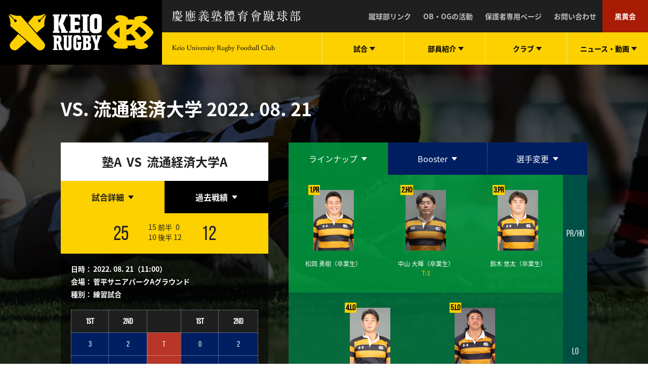

--- FILE ---
content_type: text/html; charset=UTF-8
request_url: https://keiorugby.com/match-results/44928/
body_size: 14207
content:
<!doctype html>
<html class="no-js">
<head>
<meta charset="UTF-8">
<meta http-equiv="X-UA-Compatible" content="IE=edge">
<meta name="description" content="試合日程や、これまでの試合結果などをご紹介しています。">
<meta name="viewport" content="width=device-width, initial-scale=1" />
<meta name="format-detection" content="telephone=no" />
<meta property="og:title" content="慶應義塾體育會蹴球部　試合結果「流通経済大学A(練習試合)・2022年08月21日 11:00」">
<meta property="og:locale" content="ja_JP">
<meta property="og:type" content="article">
<meta property="og:url" content="https://keiorugby.com/match-results/44928/">
<meta property="og:image" content="https://keiorugby.com/wp-content/uploads/2022/08/0821sugadaira_2359-scaled.jpg"><meta property="og:description" content="試合日程や、これまでの試合結果などをご紹介しています。">
<meta property="og:site_name" content="慶應義塾體育會蹴球部 公式サイト">
<meta name="twitter:card" content="summary_large_image">
<meta name="twitter:site" content="@KEIORUGBY1899">
<meta name="twitter:title" content="慶應義塾體育會蹴球部　試合結果「流通経済大学A(練習試合)・2022年08月21日 11:00」">
<meta name="twitter:description" content="試合日程や、これまでの試合結果などをご紹介しています。">
<link rel="icon" type="image/x-icon" href="https://keiorugby.com/wp-content/themes/keiorugby-member/assets/images/favicon.ico">
<link rel="Shortcut Icon" type="image/x-icon" href="https://keiorugby.com/wp-content/themes/keiorugby-member/assets/images/favicon.ico">
<link rel="shortcut icon" type="image/vnd.microsoft.icon" href="https://keiorugby.com/wp-content/themes/keiorugby-member/assets/images/favicon.ico">
<link rel="apple-touch-icon" sizes="180x180" href="https://keiorugby.com/wp-content/themes/keiorugby-member/assets/images/apple-touch-icon-180x180.png">
<title>流通経済大学A(練習試合)・2022年08月21日 11:00 ｜ 慶應義塾體育會蹴球部 公式サイト</title>
<meta name='robots' content='max-image-preview:large' />
	<style>img:is([sizes="auto" i], [sizes^="auto," i]) { contain-intrinsic-size: 3000px 1500px }</style>
	<link rel='dns-prefetch' href='//ajax.googleapis.com' />
<link rel='stylesheet' id='wp-block-library-css' href='https://keiorugby.com/wp-includes/css/dist/block-library/style.min.css' type='text/css' media='all' />
<style id='classic-theme-styles-inline-css' type='text/css'>
/*! This file is auto-generated */
.wp-block-button__link{color:#fff;background-color:#32373c;border-radius:9999px;box-shadow:none;text-decoration:none;padding:calc(.667em + 2px) calc(1.333em + 2px);font-size:1.125em}.wp-block-file__button{background:#32373c;color:#fff;text-decoration:none}
</style>
<style id='global-styles-inline-css' type='text/css'>
:root{--wp--preset--aspect-ratio--square: 1;--wp--preset--aspect-ratio--4-3: 4/3;--wp--preset--aspect-ratio--3-4: 3/4;--wp--preset--aspect-ratio--3-2: 3/2;--wp--preset--aspect-ratio--2-3: 2/3;--wp--preset--aspect-ratio--16-9: 16/9;--wp--preset--aspect-ratio--9-16: 9/16;--wp--preset--color--black: #000000;--wp--preset--color--cyan-bluish-gray: #abb8c3;--wp--preset--color--white: #ffffff;--wp--preset--color--pale-pink: #f78da7;--wp--preset--color--vivid-red: #cf2e2e;--wp--preset--color--luminous-vivid-orange: #ff6900;--wp--preset--color--luminous-vivid-amber: #fcb900;--wp--preset--color--light-green-cyan: #7bdcb5;--wp--preset--color--vivid-green-cyan: #00d084;--wp--preset--color--pale-cyan-blue: #8ed1fc;--wp--preset--color--vivid-cyan-blue: #0693e3;--wp--preset--color--vivid-purple: #9b51e0;--wp--preset--gradient--vivid-cyan-blue-to-vivid-purple: linear-gradient(135deg,rgba(6,147,227,1) 0%,rgb(155,81,224) 100%);--wp--preset--gradient--light-green-cyan-to-vivid-green-cyan: linear-gradient(135deg,rgb(122,220,180) 0%,rgb(0,208,130) 100%);--wp--preset--gradient--luminous-vivid-amber-to-luminous-vivid-orange: linear-gradient(135deg,rgba(252,185,0,1) 0%,rgba(255,105,0,1) 100%);--wp--preset--gradient--luminous-vivid-orange-to-vivid-red: linear-gradient(135deg,rgba(255,105,0,1) 0%,rgb(207,46,46) 100%);--wp--preset--gradient--very-light-gray-to-cyan-bluish-gray: linear-gradient(135deg,rgb(238,238,238) 0%,rgb(169,184,195) 100%);--wp--preset--gradient--cool-to-warm-spectrum: linear-gradient(135deg,rgb(74,234,220) 0%,rgb(151,120,209) 20%,rgb(207,42,186) 40%,rgb(238,44,130) 60%,rgb(251,105,98) 80%,rgb(254,248,76) 100%);--wp--preset--gradient--blush-light-purple: linear-gradient(135deg,rgb(255,206,236) 0%,rgb(152,150,240) 100%);--wp--preset--gradient--blush-bordeaux: linear-gradient(135deg,rgb(254,205,165) 0%,rgb(254,45,45) 50%,rgb(107,0,62) 100%);--wp--preset--gradient--luminous-dusk: linear-gradient(135deg,rgb(255,203,112) 0%,rgb(199,81,192) 50%,rgb(65,88,208) 100%);--wp--preset--gradient--pale-ocean: linear-gradient(135deg,rgb(255,245,203) 0%,rgb(182,227,212) 50%,rgb(51,167,181) 100%);--wp--preset--gradient--electric-grass: linear-gradient(135deg,rgb(202,248,128) 0%,rgb(113,206,126) 100%);--wp--preset--gradient--midnight: linear-gradient(135deg,rgb(2,3,129) 0%,rgb(40,116,252) 100%);--wp--preset--font-size--small: 13px;--wp--preset--font-size--medium: 20px;--wp--preset--font-size--large: 36px;--wp--preset--font-size--x-large: 42px;--wp--preset--spacing--20: 0.44rem;--wp--preset--spacing--30: 0.67rem;--wp--preset--spacing--40: 1rem;--wp--preset--spacing--50: 1.5rem;--wp--preset--spacing--60: 2.25rem;--wp--preset--spacing--70: 3.38rem;--wp--preset--spacing--80: 5.06rem;--wp--preset--shadow--natural: 6px 6px 9px rgba(0, 0, 0, 0.2);--wp--preset--shadow--deep: 12px 12px 50px rgba(0, 0, 0, 0.4);--wp--preset--shadow--sharp: 6px 6px 0px rgba(0, 0, 0, 0.2);--wp--preset--shadow--outlined: 6px 6px 0px -3px rgba(255, 255, 255, 1), 6px 6px rgba(0, 0, 0, 1);--wp--preset--shadow--crisp: 6px 6px 0px rgba(0, 0, 0, 1);}:where(.is-layout-flex){gap: 0.5em;}:where(.is-layout-grid){gap: 0.5em;}body .is-layout-flex{display: flex;}.is-layout-flex{flex-wrap: wrap;align-items: center;}.is-layout-flex > :is(*, div){margin: 0;}body .is-layout-grid{display: grid;}.is-layout-grid > :is(*, div){margin: 0;}:where(.wp-block-columns.is-layout-flex){gap: 2em;}:where(.wp-block-columns.is-layout-grid){gap: 2em;}:where(.wp-block-post-template.is-layout-flex){gap: 1.25em;}:where(.wp-block-post-template.is-layout-grid){gap: 1.25em;}.has-black-color{color: var(--wp--preset--color--black) !important;}.has-cyan-bluish-gray-color{color: var(--wp--preset--color--cyan-bluish-gray) !important;}.has-white-color{color: var(--wp--preset--color--white) !important;}.has-pale-pink-color{color: var(--wp--preset--color--pale-pink) !important;}.has-vivid-red-color{color: var(--wp--preset--color--vivid-red) !important;}.has-luminous-vivid-orange-color{color: var(--wp--preset--color--luminous-vivid-orange) !important;}.has-luminous-vivid-amber-color{color: var(--wp--preset--color--luminous-vivid-amber) !important;}.has-light-green-cyan-color{color: var(--wp--preset--color--light-green-cyan) !important;}.has-vivid-green-cyan-color{color: var(--wp--preset--color--vivid-green-cyan) !important;}.has-pale-cyan-blue-color{color: var(--wp--preset--color--pale-cyan-blue) !important;}.has-vivid-cyan-blue-color{color: var(--wp--preset--color--vivid-cyan-blue) !important;}.has-vivid-purple-color{color: var(--wp--preset--color--vivid-purple) !important;}.has-black-background-color{background-color: var(--wp--preset--color--black) !important;}.has-cyan-bluish-gray-background-color{background-color: var(--wp--preset--color--cyan-bluish-gray) !important;}.has-white-background-color{background-color: var(--wp--preset--color--white) !important;}.has-pale-pink-background-color{background-color: var(--wp--preset--color--pale-pink) !important;}.has-vivid-red-background-color{background-color: var(--wp--preset--color--vivid-red) !important;}.has-luminous-vivid-orange-background-color{background-color: var(--wp--preset--color--luminous-vivid-orange) !important;}.has-luminous-vivid-amber-background-color{background-color: var(--wp--preset--color--luminous-vivid-amber) !important;}.has-light-green-cyan-background-color{background-color: var(--wp--preset--color--light-green-cyan) !important;}.has-vivid-green-cyan-background-color{background-color: var(--wp--preset--color--vivid-green-cyan) !important;}.has-pale-cyan-blue-background-color{background-color: var(--wp--preset--color--pale-cyan-blue) !important;}.has-vivid-cyan-blue-background-color{background-color: var(--wp--preset--color--vivid-cyan-blue) !important;}.has-vivid-purple-background-color{background-color: var(--wp--preset--color--vivid-purple) !important;}.has-black-border-color{border-color: var(--wp--preset--color--black) !important;}.has-cyan-bluish-gray-border-color{border-color: var(--wp--preset--color--cyan-bluish-gray) !important;}.has-white-border-color{border-color: var(--wp--preset--color--white) !important;}.has-pale-pink-border-color{border-color: var(--wp--preset--color--pale-pink) !important;}.has-vivid-red-border-color{border-color: var(--wp--preset--color--vivid-red) !important;}.has-luminous-vivid-orange-border-color{border-color: var(--wp--preset--color--luminous-vivid-orange) !important;}.has-luminous-vivid-amber-border-color{border-color: var(--wp--preset--color--luminous-vivid-amber) !important;}.has-light-green-cyan-border-color{border-color: var(--wp--preset--color--light-green-cyan) !important;}.has-vivid-green-cyan-border-color{border-color: var(--wp--preset--color--vivid-green-cyan) !important;}.has-pale-cyan-blue-border-color{border-color: var(--wp--preset--color--pale-cyan-blue) !important;}.has-vivid-cyan-blue-border-color{border-color: var(--wp--preset--color--vivid-cyan-blue) !important;}.has-vivid-purple-border-color{border-color: var(--wp--preset--color--vivid-purple) !important;}.has-vivid-cyan-blue-to-vivid-purple-gradient-background{background: var(--wp--preset--gradient--vivid-cyan-blue-to-vivid-purple) !important;}.has-light-green-cyan-to-vivid-green-cyan-gradient-background{background: var(--wp--preset--gradient--light-green-cyan-to-vivid-green-cyan) !important;}.has-luminous-vivid-amber-to-luminous-vivid-orange-gradient-background{background: var(--wp--preset--gradient--luminous-vivid-amber-to-luminous-vivid-orange) !important;}.has-luminous-vivid-orange-to-vivid-red-gradient-background{background: var(--wp--preset--gradient--luminous-vivid-orange-to-vivid-red) !important;}.has-very-light-gray-to-cyan-bluish-gray-gradient-background{background: var(--wp--preset--gradient--very-light-gray-to-cyan-bluish-gray) !important;}.has-cool-to-warm-spectrum-gradient-background{background: var(--wp--preset--gradient--cool-to-warm-spectrum) !important;}.has-blush-light-purple-gradient-background{background: var(--wp--preset--gradient--blush-light-purple) !important;}.has-blush-bordeaux-gradient-background{background: var(--wp--preset--gradient--blush-bordeaux) !important;}.has-luminous-dusk-gradient-background{background: var(--wp--preset--gradient--luminous-dusk) !important;}.has-pale-ocean-gradient-background{background: var(--wp--preset--gradient--pale-ocean) !important;}.has-electric-grass-gradient-background{background: var(--wp--preset--gradient--electric-grass) !important;}.has-midnight-gradient-background{background: var(--wp--preset--gradient--midnight) !important;}.has-small-font-size{font-size: var(--wp--preset--font-size--small) !important;}.has-medium-font-size{font-size: var(--wp--preset--font-size--medium) !important;}.has-large-font-size{font-size: var(--wp--preset--font-size--large) !important;}.has-x-large-font-size{font-size: var(--wp--preset--font-size--x-large) !important;}
:where(.wp-block-post-template.is-layout-flex){gap: 1.25em;}:where(.wp-block-post-template.is-layout-grid){gap: 1.25em;}
:where(.wp-block-columns.is-layout-flex){gap: 2em;}:where(.wp-block-columns.is-layout-grid){gap: 2em;}
:root :where(.wp-block-pullquote){font-size: 1.5em;line-height: 1.6;}
</style>
<link rel='stylesheet' id='contact-form-7-css' href='https://keiorugby.com/wp-content/plugins/contact-form-7/includes/css/styles.css' type='text/css' media='all' />
<link rel='stylesheet' id='base-css' href='https://keiorugby.com/wp-content/themes/keiorugby-member/assets/css/base.css' type='text/css' media='all' />
<link rel='stylesheet' id='plugins-css' href='https://keiorugby.com/wp-content/themes/keiorugby-member/assets/css/plugins.css' type='text/css' media='all' />
<link rel='stylesheet' id='layout-css' href='https://keiorugby.com/wp-content/themes/keiorugby-member/assets/css/layout.css' type='text/css' media='all' />
<script type="text/javascript" src="https://ajax.googleapis.com/ajax/libs/jquery/3.2.1/jquery.min.js" id="jquery-js"></script>
<link rel="https://api.w.org/" href="https://keiorugby.com/wp-json/" /><link rel="alternate" title="JSON" type="application/json" href="https://keiorugby.com/wp-json/wp/v2/match-results/44928" /><link rel="canonical" href="https://keiorugby.com/match-results/44928/" />
<link rel="alternate" title="oEmbed (JSON)" type="application/json+oembed" href="https://keiorugby.com/wp-json/oembed/1.0/embed?url=https%3A%2F%2Fkeiorugby.com%2Fmatch-results%2F44928%2F" />
<link rel="alternate" title="oEmbed (XML)" type="text/xml+oembed" href="https://keiorugby.com/wp-json/oembed/1.0/embed?url=https%3A%2F%2Fkeiorugby.com%2Fmatch-results%2F44928%2F&#038;format=xml" />
<link rel="icon" href="https://keiorugby.com/wp-content/uploads/2024/12/cropped-site_icon-32x32.png" sizes="32x32" />
<link rel="icon" href="https://keiorugby.com/wp-content/uploads/2024/12/cropped-site_icon-192x192.png" sizes="192x192" />
<link rel="apple-touch-icon" href="https://keiorugby.com/wp-content/uploads/2024/12/cropped-site_icon-180x180.png" />
<meta name="msapplication-TileImage" content="https://keiorugby.com/wp-content/uploads/2024/12/cropped-site_icon-270x270.png" />
</head>

<!-- Google tag (gtag.js) -->
<script async src="https://www.googletagmanager.com/gtag/js?id=G-CX7466RSKE"></script>
<script>
  window.dataLayer = window.dataLayer || [];
  function gtag(){dataLayer.push(arguments);}
  gtag('js', new Date());

  gtag('config', 'G-CX7466RSKE');
</script>


<script>
jQuery(function(){
  var scrollend = jQuery('header').offset().top + 300;
  var distance = 0;
  jQuery(document).scroll(function(){
    distance = jQuery(this).scrollTop();
    if (scrollend <= distance) {
      jQuery('.bnrr').fadeOut();
    } else{
      jQuery('.bnrr').fadeIn();
    }
  });
});
</script>
<style>
.bnrr {
  position: fixed;
  bottom: 0;
  left: 0;
  z-index:9999;
  width: 100%;
}
.bnrr .innn {
  margin: 0 auto;
  max-width: 640px;
  padding: 20px;
}
.bnrr .innn a {
  display: block;
}
.bnrr .innn a img {
  width: 100%;
  height: auto;
}
@media (min-width: 1024px) {
.bnrr .innn {
  max-width: 760px;
}
}
@media (min-width: 1280px) {
.bnrr .innn {
  max-width: 920px;
  padding: 40px;
}
}
</style>

<body  class="wp-singular match-results-template-default single single-match-results wp-theme-keiorugby-member">

<div id="page-body">
<header id="site-header" class="d-lg-flex flex-wrap is-initial">
<a href="https://keiorugby.com" id="site-header__logo--main"></a>
<div id="site-header__inner" class="d-lg-flex flex-wrap">
<div id="site-header__sub" class="d-flex justify-content-between">
<div id="site-header__logo--sub" class="align-self-center"></div>
<div class="site-header__sub__menu-trigger">
<div>
<span></span>
<span></span>
<span></span>
</div>
</div>
<ul class="site-header__sub__menu d-md-flex">
<!--<li class="site-header__sub__menu__item d-flex"><a href="https://keiorugby.com/product" class="site-header__sub__menu__btn d-flex align-items-center justify-content-center">チケット</a></li>-->
<!--<li class="site-header__sub__menu__item d-flex"><a href="https://shop.keiorugby.com/" target="_blank" class="site-header__sub__menu__btn d-flex align-items-center justify-content-center">ショップ</a></li>-->
<li class="site-header__sub__menu__item d-flex"><a href="https://keiorugby.com/link" class="site-header__sub__menu__btn d-flex align-items-center justify-content-center">蹴球部リンク</a></li>
<li class="site-header__sub__menu__item d-flex"><a href="https://keiorugby.com/activity" class="site-header__sub__menu__btn d-flex align-items-center justify-content-center">OB・OGの活動</a></li>
<li class="site-header__sub__menu__item d-flex"><a href="https://keiorugby.com/guardian" class="site-header__sub__menu__btn d-flex align-items-center justify-content-center">保護者専用ページ</a></li>
<li class="site-header__sub__menu__item d-flex"><a href="https://keiorugby.com/contact" class="site-header__sub__menu__btn d-flex align-items-center justify-content-center">お問い合わせ</a></li>
<li class="site-header__sub__menu__item d-flex"><a href="https://ob.keiorugby.com/" target="_blank" class="site-header__sub__menu__btn d-flex align-items-center justify-content-center">黒黄会</a></li>
</ul>
<!--/.site-header__sub--></div>
<div id="site-header__main" class="d-flex justify-content-lg-between justify-content-md-end">
<div id="site-header__main__heading" class="align-self-center hide-txt">keio University Rugby Football Club</div>
<nav class="site-header__main__menu d-flex">
<ul class="site-header__main__menu__inner d-flex">
<li class="site-header__main__menu__item d-flex pc-trigger">
<div class="site-header__main__menu__btn d-flex align-items-center justify-content-center">
<span class="site-header__main__menu__txt">試合</span>
</div>
<div class="mega-menu">
<div class="mega-menu__inner d-flex flex-wrap">
<div class="mega-menu__img">
<div class="mega-menu__img__inner" style="background-image: url(https://keiorugby.com/wp-content/uploads/2025/04/827c92f681338671723345903a04d2b8-1-scaled.jpg);"></div>
</div>
<dl class="mega-menu__list d-flex flex-wrap align-content-start">
<dt class="mega-menu__list__title"><span class=" fs-sm-28 fs-20">MATCH INFORMATION</span><span class="fs-12">試合情報</span></dt>
<dd class="mega-menu__list__item fs-sm-14 fs-12"><a href="https://keiorugby.com/match-results#schedule" class="mega-menu__list__btn hvr-wy">試合日程</a></dd>
<dd class="mega-menu__list__item fs-sm-14 fs-12"><a href="https://keiorugby.com/match-results#detail" class="mega-menu__list__btn hvr-wy">試合結果一覧</a></dd>
<dd class="mega-menu__list__item fs-sm-14 fs-12"><a href="https://keiorugby.com/gallery/" class="mega-menu__list__btn hvr-wy">試合写真</a></dd>
</dl>
<div class="mega-menu__relation">
<div class="mega-menu__relation__inner">
<div class="mega-menu__relation__title fs-sm-20 fs-16">Recent match</div>
<dl class="mega-menu__relation_rm-date">
<dt class="fs-14">2025. 12. 28</dt>
<dd class="fs-12">帝京大学百草グラウンド</dd>
</dl>
<div class="mega-menu__relation_rm__result fs-md-40 fs-sm-32 fs-24">17 - 67</div>
<div class="mega-menu__relation_rm__team">
<span class="fs-12">VS 帝京大学4年</span>
</div>
<a href="https://keiorugby.com/match-results/95967/" class="mega-menu__relation__btn btn-white btn-rounded btn-rounded--sm">試合結果を見る</a>
</div>
</div>
	
</div>
<!--/.mega-menu--></div>
</li>
<!--試合結果ここまで-->
	
<li class="site-header__main__menu__item d-flex pc-trigger">
<div class="site-header__main__menu__btn d-flex align-items-center justify-content-center">
<span class="site-header__main__menu__txt">部員紹介</span>
</div>
<div class="mega-menu">
<div class="mega-menu__inner d-flex flex-wrap">
<div class="mega-menu__img">
<div class="mega-menu__img__inner" style="background-image: url(https://keiorugby.com/wp-content/uploads/2024/03/1217_tenri2_0831-scaled-1.jpg);"></div>
</div>
<dl class="mega-menu__list d-flex flex-wrap align-content-start">
<dt class="mega-menu__list__title"><span class=" fs-sm-28 fs-20">MEMBER INTRODUCTION</span><span class="fs-12">部員紹介</span></dt>
<dd class="mega-menu__list__item fs-sm-14 fs-12"><a href="https://keiorugby.com/team/" class="mega-menu__list__btn hvr-wy">部員一覧</a></dd>
<dd class="mega-menu__list__item fs-sm-14 fs-12"><a href="https://keiorugby.com/team/team_cat/player/" class="mega-menu__list__btn hvr-wy">選手</a></dd>
<dd class="mega-menu__list__item fs-sm-14 fs-12"><a href="https://keiorugby.com/team/team_cat/staff/" class="mega-menu__list__btn hvr-wy">スタッフ</a></dd>
<dd class="mega-menu__list__item fs-sm-14 fs-12"><a href="https://keiorugby.com/team/team_cat/dc/" class="mega-menu__list__btn hvr-wy">監督・コーチ</a></dd>
<dd class="mega-menu__list__item fs-sm-14 fs-12"><a href="https://keiorugby.com/team/team_cat/alumni/" class="mega-menu__list__btn hvr-wy">OB・OG</a></dd>
<dd class="mega-menu__list__item fs-sm-14 fs-12"><a href="https://keiorugby.com/successive/" class="mega-menu__list__btn hvr-wy">戦績</a></dd>
</dl>
<div class="mega-menu__relation">
<div class="mega-menu__relation__title total-member__title fs-sm-20 fs-16">NUMBER OF MEMBERS</div>
<div class="mega-menu__relation__inner total-member d-flex align-items-center justify-content-center">
<div class="mega-menu__relation__item total-member__item fs-sm-14 fs-12">
<span class="total-member__count">112</span><span class="total-member__category">PLAYERS</span>
</div>
<div class="mega-menu__relation__item total-member__item fs-sm-14 fs-12">
<span class="total-member__count">29</span><span class="total-member__category">STAFF</span>
</div>
<div class="mega-menu__relation__item total-member__item fs-sm-14 fs-12">
<span class="total-member__count">24</span><span class="total-member__category">COACHES</span>
</div>
<div class="mega-menu__relation__item total-member__item fs-sm-14 fs-12">
<span class="total-member__count">162</span><span class="total-member__category">TOTAL</span>
</div>
</div>
<a href="https://keiorugby.com/team/" class="mega-menu__relation__btn btn-white btn-rounded btn-rounded--sm">全ての部員を見る</a>
</div>
</div>
<!--/.mega-menu--></div>
</li>
	
	
<li class="site-header__main__menu__item d-flex pc-trigger">
<div class="site-header__main__menu__btn d-flex align-items-center justify-content-center">
<span class="site-header__main__menu__txt">クラブ</span>
</div>
<div class="mega-menu">
<div class="mega-menu__inner d-flex flex-wrap">
<div class="mega-menu__img">
<div class="mega-menu__img__inner" style="background-image: url(https://keiorugby.com/wp-content/uploads/2024/03/1202_teikyo_1173-scaled-1.jpg);"></div>
</div>
<dl class="mega-menu__list d-flex flex-wrap align-content-start">
<dt class="mega-menu__list__title"><span class=" fs-sm-28 fs-20">ABOUT US</span><span class="fs-12">蹴球部について</span></dt>
<dd class="mega-menu__list__item fs-sm-14 fs-12"><a href="https://keiorugby.com/about-us/three-clauses/" class="mega-menu__list__btn hvr-wy">蹴球部憲章・希求三箇条</a></dd>
<dd class="mega-menu__list__item fs-sm-14 fs-12"><a href="https://keiorugby.com/about-us/seasons-info/" class="mega-menu__list__btn hvr-wy">蹴球部の一年</a></dd>
<dd class="mega-menu__list__item fs-sm-14 fs-12"><a href="https://keiorugby.com/about-us/staff-info/" class="mega-menu__list__btn hvr-wy">スタッフ紹介</a></dd>
<dd class="mega-menu__list__item fs-sm-14 fs-12"><a href="https://keiorugby.com/about-us/admission/" class="mega-menu__list__btn hvr-wy">入学案内</a></dd>
<dd class="mega-menu__list__item fs-sm-14 fs-12"><a href="https://keiorugby.com/about-us/song/" class="mega-menu__list__btn hvr-wy">部歌</a></dd>
<dd class="mega-menu__list__item fs-sm-14 fs-12"><a href="https://keiorugby.com/about-us/support/" class="mega-menu__list__btn hvr-wy">サポート体制</a></dd>
<dd class="mega-menu__list__item fs-sm-14 fs-12"><a href="https://keiorugby.com/about-us/faq/" class="mega-menu__list__btn hvr-wy">よくある質問</a></dd>
</dl>
<div class="mega-menu__relation">
<div class="mega-menu__thumb pb-8">
<img class="fluid" src="https://keiorugby.com/wp-content/themes/keiorugby-member/assets/images/bnr_project_header.jpg">
</div>
<p class="mega-menu__caption txt-white txt-center fs-14">筋肉量アップProjectへのご寄付のお願い</p>
<a href="https://keiorugby.com/project/" class="mega-menu__relation__btn btn-white btn-rounded btn-rounded--sm">ご寄付はこちらから</a>
</div>
</div>
<!--/.mega-menu--></div>
</li>
	
<li class="site-header__main__menu__item d-flex pc-trigger">
<div class="site-header__main__menu__btn d-flex align-items-center justify-content-center">
<span class="site-header__main__menu__txt">ニュース・<br class="br-mobile">動画</span>
</div>
<div class="mega-menu">
<div class="mega-menu__inner d-flex flex-wrap">
<dl class="mega-menu__list mega-menu__article d-flex flex-wrap">
<dt class="mega-menu__list__title d-flex justify-content-between align-items-start">
<div>
<span class=" fs-sm-28 fs-20">RECENT NEWS</span>
<span class="fs-12">最近のニュース</span>
</div>
<a href="https://keiorugby.com/official-news/" class="btn-white btn-rounded btn-rounded--sm">VIEW ALL</a>
</dt>
<dd class="mega-menu__list__item mega-menu__article__item fs-sm-14 fs-12">
<a href="https://keiorugby.com/official-news/96124/" class="mega-menu__list__btn hvr-wy d-flex">
<time datetime="2026-01-18T17:11:47+09:00">2026.01.18</time>
<span>2025年度 納会</span>
</a>
</dd>
<dd class="mega-menu__list__item mega-menu__article__item fs-sm-14 fs-12">
<a href="https://keiorugby.com/official-news/95978/" class="mega-menu__list__btn hvr-wy d-flex">
<time datetime="2025-12-29T09:24:16+09:00">2025.12.29</time>
<span>2025年度シーズン終了のご挨拶（主将・主務）</span>
</a>
</dd>
<dd class="mega-menu__list__item mega-menu__article__item fs-sm-14 fs-12">
<a href="https://keiorugby.com/official-news/95977/" class="mega-menu__list__btn hvr-wy d-flex">
<time datetime="2025-12-29T09:24:01+09:00">2025.12.29</time>
<span>2025年度シーズン終了のご挨拶（監督 青貫 浩之）</span>
</a>
</dd>
<dd class="mega-menu__list__item mega-menu__article__item fs-sm-14 fs-12">
<a href="https://keiorugby.com/official-news/95993/" class="mega-menu__list__btn hvr-wy d-flex">
<time datetime="2025-12-23T19:39:22+09:00">2025.12.23</time>
<span>12/28 4年生試合帝京大学戦のお知らせ</span>
</a>
</dd>
<dd class="mega-menu__list__item mega-menu__article__item fs-sm-14 fs-12">
<a href="https://keiorugby.com/official-news/95874/" class="mega-menu__list__btn hvr-wy d-flex">
<time datetime="2025-12-11T18:58:35+09:00">2025.12.11</time>
<span>12/14 京都産業大学戦グッズ販売のお知らせ</span>
</a>
</dd>
</dl>
<dl class="mega-menu__list mega-menu__article d-flex flex-wrap">
<dt class="mega-menu__list__title d-flex justify-content-between align-items-start">
<div>
<span class=" fs-sm-28 fs-20">MOVIE</span>
<span class="fs-12">動画</span>
</div>
<a href="https://keiorugby.com/movie/" class="btn-white btn-rounded btn-rounded--sm">VIEW ALL</a>
</dt>
<dd class="mega-menu__list__item mega-menu__article__item fs-sm-14 fs-12">
<a href="https://keiorugby.com/movie/39858/" class="mega-menu__list__btn mega-menu__article-btn hvr-wy d-flex">
<time datetime="2022-03-05T10:59:47+09:00">2022.03.05</time>
<span>蹴球部 新体制で始動</span>
</a>	
</dd>
<dd class="mega-menu__list__item mega-menu__article__item fs-sm-14 fs-12">
<a href="https://keiorugby.com/movie/34120/" class="mega-menu__list__btn mega-menu__article-btn hvr-wy d-flex">
<time datetime="2021-07-13T11:20:59+09:00">2021.07.13</time>
<span>「魂のラグビー」喜びと悔しさ</span>
</a>	
</dd>
<dd class="mega-menu__list__item mega-menu__article__item fs-sm-14 fs-12">
<a href="https://keiorugby.com/movie/24957/" class="mega-menu__list__btn mega-menu__article-btn hvr-wy d-flex">
<time datetime="2020-10-01T13:21:10+09:00">2020.10.01</time>
<span>keep distance from KRC</span>
</a>	
</dd>
<dd class="mega-menu__list__item mega-menu__article__item fs-sm-14 fs-12">
<a href="https://keiorugby.com/movie/18535/" class="mega-menu__list__btn mega-menu__article-btn hvr-wy d-flex">
<time datetime="2020-04-07T16:38:48+09:00">2020.04.07</time>
<span>Keep Distance</span>
</a>	
</dd>
<dd class="mega-menu__list__item mega-menu__article__item fs-sm-14 fs-12">
<a href="https://keiorugby.com/movie/6867/" class="mega-menu__list__btn mega-menu__article-btn hvr-wy d-flex">
<time datetime="2018-11-12T17:10:08+09:00">2018.11.12</time>
<span>アシックスコラボムービー [ I MOVE ME ]</span>
</a>	
</dd>
</dl>
</div>
<!--/.mega-menu--></div>
</li>
</ul>
</nav>
<!--/.site-header__main--></div>
<!--/.site-header__inner--></div>
<!--/.site-header--></header>

<section class="match-detail wrapper wrapper-overlay js-spacer">
<div class="fixed-bg" style="background-image: url(https://keiorugby.com/wp-content/uploads/2025/04/827c92f681338671723345903a04d2b8-1-scaled.jpg);"></div>
<div class="match-detail__container container container--relative">
<div class="match-detail__header d-flex justify-content-between">
<h2 class="match-detail__heading content-heading content-heading--lg" data-color="white">VS. 流通経済大学 <span>2022. 08. 21</span></h2>
</div>

<div class="match-detail__inner tab-content">
	
<div id="result" class="match-detail__result tab-pane fade show active" role="tabpanel" aria-labelledby="result-tab">
<div class="row">
<div class="match-detail__sidebar col-lg-5 col-12">
<div class="match-detail__sidebar__header fs-sm-24 fs-16">塾A&nbsp;&nbsp;VS&nbsp;&nbsp;流通経済大学A</div>
<ul class="match-detail__sidebar__tabs d-flex nav nav-tabs" role="tablist">
<li class="match-detail__sidebar__tab d-flex nav-item"><a href="#detail" id="detail-tab" class="match-detail__sidebar__link d-flex align-items-center justify-content-center active" data-toggle="tab" role="tab" aria-controls="member-1" aria-selected="true"><span class="fs-sm-16 fs-12">試合詳細</span></a></li>
<li class="match-detail__sidebar__tab d-flex nav-item"><a href="#past" id="past-tab" class="match-detail__sidebar__link d-flex align-items-center justify-content-center" data-toggle="tab" role="tab" aria-controls="member-1" aria-selected="false"><span class="fs-sm-16 fs-12">過去戦績</span></a></li>
</ul>
<div class="match-detail__sidebar__contents tab-content">
<div id="detail" class="match-detail__sidebar__pane tab-pane fade show active" role="tabpanel" aria-labelledby="detail-tab">
<div class="match-detail__sidebar__result d-flex justify-content-center">
<div class="match-detail__sidebar__result__total fs-sm-40 fs-28">25</div>
<div class="match-detail__sidebar__result__inner d-flex flex-wrap">
<div class="match-detail__sidebar__result__first d-flex justify-content-center fs-sm-14 fs-10"><span class="d-inline-flex justify-content-center">15</span><span class="d-inline-flex justify-content-center">前半</span><span class="d-inline-flex justify-content-center">0</span></div>
<div class="match-detail__sidebar__result__second d-flex justify-content-center fs-sm-14 fs-10"><span class="d-inline-flex justify-content-center">10</span><span class="d-inline-flex justify-content-center">後半</span><span class="d-inline-flex justify-content-center">12</span></div>
</div>
<div class="match-detail__sidebar__result__total fs-sm-40 fs-28">12</div>
<!--/.match-detail__sidebar__result--></div>
<div class="match-detail__sidebar__info">
<dl class="match-detail__sidebar__info__list fs-sm-14 fs-10">
<dt>日時：</dt>
<dd>2022. 08. 21（11:00）</dd>
<dt>会場：</dt>
<dd>菅平サニアパークAグラウンド</dd>
<dt>種別：</dt>
<dd>練習試合</dd>
</dl>
<div class="table-wrapper--responsive">
<table class="match-detail__sidebar__info__tbl table table-responsive">
<thead>
<tr>
<th>1st</th>
<th>2nd</th>
<th>&nbsp;</th>
<th>1st</th>
<th>2nd</th>
</tr>
</thead>
<tbody>
<tr>
<td>3</td>
<td>2</td>
<td class="center">T</td>
<td>0</td>
<td>2</td>
</tr>
<tr>
<td>0</td>
<td>0</td>
<td class="center">G</td>
<td>0</td>
<td>1</td>
</tr>
<tr>
<td>0</td>
<td>0</td>
<td class="center">PG</td>
<td>0</td>
<td>0</td>
</tr>
<tr>
<td>0</td>
<td>0</td>
<td class="center">DG</td>
<td>0</td>
<td>0</td>
</tr>
</tbody>
</table>
</div>
<dl class="match-detail__sidebar__info__referee">
<dt>Referee</dt>
<dd>TJ1： --</dd>
<dd>TJ2： --</dd>
<dd>TJ3： --</dd>
</dl>
<!--/.match-detail__sidebar__info--></div>
<!--/.match-detail__sidebar__pane--></div>
<div id="past" class="match-detail__sidebar__pane tab-pane fade" role="tabpanel" aria-labelledby="past-tab">
<div class="match-detail__sidebar__info">
<div class="table-wrapper--responsive">
<table class="match-detail__sidebar__past-table table table-responsive">
<thead>
<tr>
<th>試合日</th>
<th>種別</th>
<th colspan="2">試合結果</th>
</tr>
</thead>
<tbody>
<tr>
<td class="fs-14"><a href="https://keiorugby.com/match-results/89975/">2025. 05. 18</a></td>
<td class="fs-14">練習試合</td>
<td><input class="past-score-myteam fs-14" type="text" size="2" readonly value="40"> - <input class="past-score-oppteam fs-14" type="text" size="2" readonly value="40"></td>
<td>
●	
</td>
</tr>
<tr>
<td class="fs-14"><a href="https://keiorugby.com/match-results/87489/">2025. 05. 18</a></td>
<td class="fs-14">関東大学春季大会</td>
<td><input class="past-score-myteam fs-14" type="text" size="2" readonly value="41"> - <input class="past-score-oppteam fs-14" type="text" size="2" readonly value="33"></td>
<td>
○	
</td>
</tr>
<tr>
<td class="fs-14"><a href="https://keiorugby.com/match-results/84833/">2024. 12. 07</a></td>
<td class="fs-14">練習試合</td>
<td><input class="past-score-myteam fs-14" type="text" size="2" readonly value="43"> - <input class="past-score-oppteam fs-14" type="text" size="2" readonly value="43"></td>
<td>
●	
</td>
</tr>
<tr>
<td class="fs-14"><a href="https://keiorugby.com/match-results/84802/">2024. 12. 07</a></td>
<td class="fs-14">関東大学Jr.選手権</td>
<td><input class="past-score-myteam fs-14" type="text" size="2" readonly value="40"> - <input class="past-score-oppteam fs-14" type="text" size="2" readonly value="24"></td>
<td>
○	
</td>
</tr>
<tr>
<td class="fs-14"><a href="https://keiorugby.com/match-results/69393/">2024. 04. 14</a></td>
<td class="fs-14">東日本大学セブンズ</td>
<td><input class="past-score-myteam fs-14" type="text" size="2" readonly value="19"> - <input class="past-score-oppteam fs-14" type="text" size="2" readonly value="38"></td>
<td>
●	
</td>
</tr>
<tr>
<td class="fs-14"><a href="https://keiorugby.com/match-results/66250/">2023. 11. 25</a></td>
<td class="fs-14">Jr.選手権</td>
<td><input class="past-score-myteam fs-14" type="text" size="2" readonly value="32"> - <input class="past-score-oppteam fs-14" type="text" size="2" readonly value="31"></td>
<td>
○	
</td>
</tr>
<tr>
<td class="fs-14"><a href="https://keiorugby.com/match-results/61260/">2023. 08. 23</a></td>
<td class="fs-14">練習試合</td>
<td><input class="past-score-myteam fs-14" type="text" size="2" readonly value="0"> - <input class="past-score-oppteam fs-14" type="text" size="2" readonly value="0"></td>
<td>
△	
</td>
</tr>
<tr>
<td class="fs-14"><a href="https://keiorugby.com/match-results/61259/">2023. 08. 23</a></td>
<td class="fs-14">練習試合</td>
<td><input class="past-score-myteam fs-14" type="text" size="2" readonly value="0"> - <input class="past-score-oppteam fs-14" type="text" size="2" readonly value="0"></td>
<td>
△	
</td>
</tr>
<tr>
<td class="fs-14"><a href="https://keiorugby.com/match-results/51613/">2022. 12. 11</a></td>
<td class="fs-14">大学選手権</td>
<td><input class="past-score-myteam fs-14" type="text" size="2" readonly value="45"> - <input class="past-score-oppteam fs-14" type="text" size="2" readonly value="5"></td>
<td>
○	
</td>
</tr>
<tr>
<td class="fs-14"><a href="https://keiorugby.com/match-results/44931/">2022. 08. 21</a></td>
<td class="fs-14">練習試合</td>
<td><input class="past-score-myteam fs-14" type="text" size="2" readonly value="49"> - <input class="past-score-oppteam fs-14" type="text" size="2" readonly value="12"></td>
<td>
○	
</td>
</tr>
<tr>
<td class="fs-14"><a href="https://keiorugby.com/match-results/39951/">2022. 05. 08</a></td>
<td class="fs-14">関東大学春季大会</td>
<td><input class="past-score-myteam fs-14" type="text" size="2" readonly value="22"> - <input class="past-score-oppteam fs-14" type="text" size="2" readonly value="26"></td>
<td>
●	
</td>
</tr>
<tr>
<td class="fs-14"><a href="https://keiorugby.com/match-results/39932/">2022. 04. 10</a></td>
<td class="fs-14">東日本大学セブンズ</td>
<td><input class="past-score-myteam fs-14" type="text" size="2" readonly value="12"> - <input class="past-score-oppteam fs-14" type="text" size="2" readonly value="22"></td>
<td>
●	
</td>
</tr>
<tr>
<td class="fs-14"><a href="https://keiorugby.com/match-results/9255/">2019. 05. 12</a></td>
<td class="fs-14">練習試合</td>
<td><input class="past-score-myteam fs-14" type="text" size="2" readonly value="47"> - <input class="past-score-oppteam fs-14" type="text" size="2" readonly value="52"></td>
<td>
●	
</td>
</tr>
<tr>
<td class="fs-14"><a href="https://keiorugby.com/match-results/9253/">2019. 05. 12</a></td>
<td class="fs-14">春季大会</td>
<td><input class="past-score-myteam fs-14" type="text" size="2" readonly value="12"> - <input class="past-score-oppteam fs-14" type="text" size="2" readonly value="38"></td>
<td>
●	
</td>
</tr>
<tr>
<td class="fs-14"><a href="https://keiorugby.com/match-results/4437/">2018. 10. 14</a></td>
<td class="fs-14">練習試合</td>
<td><input class="past-score-myteam fs-14" type="text" size="2" readonly value="42"> - <input class="past-score-oppteam fs-14" type="text" size="2" readonly value="24"></td>
<td>
○	
</td>
</tr>
<tr>
<td class="fs-14"><a href="https://keiorugby.com/match-results/2581/">2018. 10. 14</a></td>
<td class="fs-14">関東大学Jr.選手権</td>
<td><input class="past-score-myteam fs-14" type="text" size="2" readonly value="21"> - <input class="past-score-oppteam fs-14" type="text" size="2" readonly value="17"></td>
<td>
○	
</td>
</tr>
<tr>
<td class="fs-14"><a href="https://keiorugby.com/match-results/3855/">2018. 05. 05</a></td>
<td class="fs-14">練習試合</td>
<td><input class="past-score-myteam fs-14" type="text" size="2" readonly value="35"> - <input class="past-score-oppteam fs-14" type="text" size="2" readonly value="50"></td>
<td>
●	
</td>
</tr>
<tr>
<td class="fs-14"><a href="https://keiorugby.com/match-results/2248/">2018. 05. 05</a></td>
<td class="fs-14">春季大会</td>
<td><input class="past-score-myteam fs-14" type="text" size="2" readonly value="53"> - <input class="past-score-oppteam fs-14" type="text" size="2" readonly value="35"></td>
<td>
○	
</td>
</tr>
</tbody>
</table>
</div>
</div>
<!--/.match-detail__sidebar__pane--></div>
<!--/.match-detail__sidebar__contents--></div>
<a href="https://keiorugby.com/gallery/47211/" class="match-detail__sidebar__btn btn-page-link fs-sm-20 fs-12" data-ico="photo">試合写真を見る</a><a href="https://keiorugby.com/match-results#detail" class="match-detail__sidebar__btn btn-page-link fs-sm-20 fs-12" data-ico="back">試合結果一覧に戻る</a>
<!--/.match-detail__sidebar--></div>

<!--出場メンバーここから-->
<div class="match-detail__members col-lg-7 col-12">
<ul class="match-detail__members__tabs d-flex nav nav-tabs" role="tablist">
<li class="match-detail__members__tab d-flex nav-item"><a id="regular-tab" href="#member-1" data-toggle="tab" class="match-detail__members__btn active d-flex align-items-center justify-content-center" role="tab" aria-controls="member-1" aria-selected="true"><span class="fs-sm-16 fs-12">ラインナップ</span></a></li>
<li class="match-detail__members__tab d-flex nav-item"><a id="booster-tab" href="#member-2" data-toggle="tab" class="match-detail__members__btn d-flex align-items-center justify-content-center" role="tab" aria-controls="member-2" aria-selected="false"><span class="fs-sm-16 fs-12">Booster</span></a></li>
<li class="match-detail__members__tab d-flex nav-item"><a id="change-tab" href="#member-3" data-toggle="tab" class="match-detail__members__btn d-flex align-items-center justify-content-center" role="tab" aria-controls="member-3" aria-selected="false"><span class="fs-sm-16 fs-12">選手変更</span></a></li>
</ul>
<div class="match-detail__members__contents tab-content">
<div class="match-detail__members__pane tab-pane fade show active regular" id="member-1" role="tabpanel" aria-labelledby="regular-tab">
<!--PR/HO-->
<div class="match-detail__members__formation">
<div class="match-detail__members__row d-flex justify-content-center">
<a href="https://keiorugby.com/team/10097/" class="match-detail__members__position">
<div class="match-detail__members__thumb">
<div class="d-inline-flex">
<div class="match-detail__members__number">1.PR</div>
<img src="https://keiorugby.com/wp-content/uploads/2019/05/DSC_2577.jpg" alt="">
</div>
</div>
<dl class="fs-12">
<dt>松岡 勇樹</dt>
<dd>（卒業生）</dd>
</dl>
<div class="match-detail__members__score fs-12">
</div>
</a>
<a href="https://keiorugby.com/team/34074/" class="match-detail__members__position">
<div class="match-detail__members__thumb">
<div class="d-inline-flex">
<div class="match-detail__members__number">2.HO</div>
<img src="https://keiorugby.com/wp-content/uploads/2021/06/1b66a702fc4ef05e6e02e4c313fa9d44.jpg" alt="">
</div>
</div>
<dl class="fs-12">
<dt>中山 大暉</dt>
<dd>（卒業生）</dd>
</dl>
<div class="match-detail__members__score fs-12">
<span class="t">T:3</span></div>
</a>
<a href="https://keiorugby.com/team/10086/" class="match-detail__members__position">
<div class="match-detail__members__thumb">
<div class="d-inline-flex">
<div class="match-detail__members__number">3.PR</div>
<img src="https://keiorugby.com/wp-content/uploads/2019/05/DSC_3177.jpg" alt="">
</div>
</div>
<dl class="fs-12">
<dt>鈴木 悠太</dt>
<dd>（卒業生）</dd>
</dl>
<div class="match-detail__members__score fs-12">
</div>
</a>
<div class="match-detail__members__area d-flex align-items-center justify-content-center fs-12">PR/HO</div>
</div>
</div>
<!--END PR/HO-->
	
<!--LO-->
<div class="match-detail__members__formation">
<div class="match-detail__members__row d-flex justify-content-center">
<a href="https://keiorugby.com/team/10075/" class="match-detail__members__position">
<div class="match-detail__members__thumb">
<div class="d-inline-flex">
<div class="match-detail__members__number">4.LO</div>
<img src="https://keiorugby.com/wp-content/uploads/2019/05/DSC_3029.jpg" alt="">
</div>
</div>
<dl class="fs-12">
<dt>栗田 大次郎</dt>
<dd>（卒業生）</dd>
</dl>
<div class="match-detail__members__score fs-12">
</div>
</a>
<a href="https://keiorugby.com/team/12522/" class="match-detail__members__position">
<div class="match-detail__members__thumb">
<div class="d-inline-flex">
<div class="match-detail__members__number">5.LO</div>
<img src="https://keiorugby.com/wp-content/uploads/2019/09/DSC_3968.jpg" alt="">
</div>
</div>
<dl class="fs-12">
<dt>Isaiah Mapusua</dt>
<dd>（卒業生）</dd>
</dl>
<div class="match-detail__members__score fs-12">
<span class="t">T:1</span></div>
</a>
<div class="match-detail__members__area d-flex align-items-center justify-content-center fs-12">LO</div>
</div>
</div>
<!--END LO-->
	
<!--FL-->
<div class="match-detail__members__formation">
<div class="match-detail__members__row d-flex justify-content-center">
<a href="https://keiorugby.com/team/10080/" class="match-detail__members__position">
<div class="match-detail__members__thumb">
<div class="d-inline-flex">
<div class="match-detail__members__number">6.FL</div>
<img src="https://keiorugby.com/wp-content/uploads/2019/05/DSC_3506.jpg" alt="">
<span>C</span>
</div>
</div>
<dl class="fs-12">
<dt>今野 勇久</dt>
<dd>（卒業生）</dd>
</dl>
<div class="match-detail__members__score fs-12">
</div>
</a>
<a href="https://keiorugby.com/team/18310/" class="match-detail__members__position">
<div class="match-detail__members__thumb">
<div class="d-inline-flex">
<div class="match-detail__members__number">7.FL</div>
<img src="https://keiorugby.com/wp-content/uploads/2020/03/335a2981493268f7f23afb6c5619d1b4.jpg" alt="">
</div>
</div>
<dl class="fs-12">
<dt>樋口 豪</dt>
<dd>（卒業生）</dd>
</dl>
<div class="match-detail__members__score fs-12">
</div>
</a>
<div class="match-detail__members__area d-flex align-items-center justify-content-center fs-12">FL</div>
</div>
</div>
<!--END FL-->

<!--No.8-->
<div class="match-detail__members__formation">
<div class="match-detail__members__row d-flex justify-content-center">
<a href="https://keiorugby.com/team/18328/" class="match-detail__members__position">
<div class="match-detail__members__thumb">
<div class="d-inline-flex">
<div class="match-detail__members__number">8.No8</div>
<img src="https://keiorugby.com/wp-content/uploads/2020/03/08e5195b59caac011ddc1ff331e04fbe.jpg" alt="">
</div>
</div>
<dl class="fs-12">
<dt>福澤 慎太郎</dt>
<dd>（卒業生）</dd>
</dl>
<div class="match-detail__members__score fs-12">
</div>
</a>
<div class="match-detail__members__area d-flex align-items-center justify-content-center fs-12">No.8</div>
</div>
</div>
<!--END NO.8-->
	
<!--SH-->
<div class="match-detail__members__formation">
<div class="match-detail__members__row d-flex justify-content-center">
<a href="https://keiorugby.com/team/40033/" class="match-detail__members__position">
<div class="match-detail__members__thumb">
<div class="d-inline-flex">
<div class="match-detail__members__number">9.SH</div>
<img src="https://keiorugby.com/wp-content/uploads/2022/05/2bc378661cc8eb07a9901d19741cf8fa.jpg" alt="">
</div>
</div>
<dl class="fs-12">
<dt>杉山 雅咲</dt>
<dd>（4年生）</dd>
</dl>
<div class="match-detail__members__score fs-12">
</div>
</a>
<div class="match-detail__members__area d-flex align-items-center justify-content-center fs-12">SH</div>
</div>
</div>
<!--END SH-->
	
<!--SO-->
<div class="match-detail__members__formation">
<div class="match-detail__members__row d-flex justify-content-center">
<a href="https://keiorugby.com/team/18308/" class="match-detail__members__position">
<div class="match-detail__members__thumb">
<div class="d-inline-flex">
<div class="match-detail__members__number">10.SO</div>
<img src="https://keiorugby.com/wp-content/uploads/2020/03/345d044a1b15f27b71b49f0cd3050ba6.jpg" alt="">
</div>
</div>
<dl class="fs-12">
<dt>永山 淳</dt>
<dd>（卒業生）</dd>
</dl>
<div class="match-detail__members__score fs-12">
</div>
</a>
<div class="match-detail__members__area d-flex align-items-center justify-content-center fs-12">SO</div>
</div>
</div>
<!--END SO-->
	
<!--CTB-->
<div class="match-detail__members__formation">
<div class="match-detail__members__row d-flex justify-content-center">
<a href="https://keiorugby.com/team/40034/" class="match-detail__members__position">
<div class="match-detail__members__thumb">
<div class="d-inline-flex">
<div class="match-detail__members__number">12.CTB</div>
<img src="https://keiorugby.com/wp-content/uploads/2022/05/1c9d4fefeadd4f481876b5cffdfab1af.jpg" alt="">
</div>
</div>
<dl class="fs-12">
<dt>山本 大悟</dt>
<dd>（4年生）</dd>
</dl>
<div class="match-detail__members__score fs-12">
</div>
</a>
<a href="https://keiorugby.com/team/10072/" class="match-detail__members__position">
<div class="match-detail__members__thumb">
<div class="d-inline-flex">
<div class="match-detail__members__number">13.CTB</div>
<img src="https://keiorugby.com/wp-content/uploads/2019/05/23f0803c9796009bcc4a817d4a9d235f.jpg" alt="">
<span>VC</span>
</div>
</div>
<dl class="fs-12">
<dt>鬼木 崇</dt>
<dd>（卒業生）</dd>
</dl>
<div class="match-detail__members__score fs-12">
</div>
</a>
<div class="match-detail__members__area d-flex align-items-center justify-content-center fs-12">CTB</div>
</div>
</div>
<!--END CTB-->
	
<!--WTB-->
<div class="match-detail__members__formation">
<div class="match-detail__members__row d-flex justify-content-center">
<a href="https://keiorugby.com/team/18327/" class="match-detail__members__position">
<div class="match-detail__members__thumb">
<div class="d-inline-flex">
<div class="match-detail__members__number">11.WTB</div>
<img src="https://keiorugby.com/wp-content/uploads/2020/03/ca1ce936979947058b951c79ebe6d5c4.jpg" alt="">
</div>
</div>
<dl class="fs-12">
<dt>山田 響</dt>
<dd>（卒業生）</dd>
</dl>
<div class="match-detail__members__score fs-12">
<span class="t">T:1</span></div>
</a>
<a href="https://keiorugby.com/team/10081/" class="match-detail__members__position">
<div class="match-detail__members__thumb">
<div class="d-inline-flex">
<div class="match-detail__members__number">14.WTB</div>
<img src="https://keiorugby.com/wp-content/uploads/2019/05/DSC_3119.jpg" alt="">
<span>VC</span>
</div>
</div>
<dl class="fs-12">
<dt>佐々木 隼</dt>
<dd>（卒業生）</dd>
</dl>
<div class="match-detail__members__score fs-12">
</div>
</a>
<div class="match-detail__members__area d-flex align-items-center justify-content-center fs-12">WTB</div>
</div>
</div>
<!--END WTB-->
	
<!--FB-->
<div class="match-detail__members__formation">
<div class="match-detail__members__row d-flex justify-content-center">
<a href="https://keiorugby.com/team/39996/" class="match-detail__members__position">
<div class="match-detail__members__thumb">
<div class="d-inline-flex">
<div class="match-detail__members__number">15.FB</div>
<img src="https://keiorugby.com/wp-content/uploads/2022/04/2503a2416488dce7b7ae28a16776b194.jpg" alt="">
</div>
</div>
<dl class="fs-12">
<dt>今野 椋平</dt>
<dd>（4年生）</dd>
</dl>
<div class="match-detail__members__score fs-12">
</div>
</a>
<div class="match-detail__members__area d-flex align-items-center justify-content-center fs-12">FB</div>
</div>
</div>
<!--END FB--><!--/.match-detail__members__pane--></div>

<div class="match-detail__members__pane tab-pane fade booster" id="member-2" role="tabpanel" aria-labelledby="booster-tab">
<div class="match-detail__members__booster row">
<a href="https://keiorugby.com/team/10065/" class="match-detail__members__booster__item col-md-3 col-sm-4 col-4">
<div class="match-detail__members__booster__thumb d-flex justify-content-center">
<div class="d-inline-flex">
<div class="match-detail__members__booster__number">16</div>
<img src="https://keiorugby.com/wp-content/uploads/2019/05/DSC_3330.jpg" alt="">
</div>
</div>
<dl class="justify-content-center fs-12">
<dt>朝田 将多</dt>
<dd>（卒業生）</dd>
</dl>
<div class="match-detail__members__score fs-12">
</div>
</a>

<a href="https://keiorugby.com/team/18330/" class="match-detail__members__booster__item col-md-3 col-sm-4 col-4">
<div class="match-detail__members__booster__thumb d-flex justify-content-center">
<div class="d-inline-flex">
<div class="match-detail__members__booster__number">17</div>
<img src="https://keiorugby.com/wp-content/uploads/2020/03/95be36818cb389cdea5c750e68e6482a.jpg" alt="">
</div>
</div>
<dl class="justify-content-center fs-12">
<dt>酒井 貴弘</dt>
<dd>（卒業生）</dd>
</dl>
<div class="match-detail__members__score fs-12">
</div>
</a>

<a href="https://keiorugby.com/team/18311/" class="match-detail__members__booster__item col-md-3 col-sm-4 col-4">
<div class="match-detail__members__booster__thumb d-flex justify-content-center">
<div class="d-inline-flex">
<div class="match-detail__members__booster__number">18</div>
<img src="https://keiorugby.com/wp-content/uploads/2020/03/5924c7eabb6f31ad38e688f28b59ec2f.jpg" alt="">
</div>
</div>
<dl class="justify-content-center fs-12">
<dt>岡 広将</dt>
<dd>（卒業生）</dd>
</dl>
<div class="match-detail__members__score fs-12">
</div>
</a>

<a href="https://keiorugby.com/team/34079/" class="match-detail__members__booster__item col-md-3 col-sm-4 col-4">
<div class="match-detail__members__booster__thumb d-flex justify-content-center">
<div class="d-inline-flex">
<div class="match-detail__members__booster__number">19</div>
<img src="https://keiorugby.com/wp-content/uploads/2021/06/aba999f5831926088ed0a6b8fcbfdb2c.jpg" alt="">
</div>
</div>
<dl class="justify-content-center fs-12">
<dt>藤井 大地</dt>
<dd>（卒業生）</dd>
</dl>
<div class="match-detail__members__score fs-12">
</div>
</a>

<a href="https://keiorugby.com/team/10089/" class="match-detail__members__booster__item col-md-3 col-sm-4 col-4">
<div class="match-detail__members__booster__thumb d-flex justify-content-center">
<div class="d-inline-flex">
<div class="match-detail__members__booster__number">20</div>
<img src="https://keiorugby.com/wp-content/uploads/2019/05/DSC_3594.jpg" alt="">
</div>
</div>
<dl class="justify-content-center fs-12">
<dt>富澤 友凱</dt>
<dd>（卒業生）</dd>
</dl>
<div class="match-detail__members__score fs-12">
</div>
</a>

<a href="https://keiorugby.com/team/18337/" class="match-detail__members__booster__item col-md-3 col-sm-4 col-4">
<div class="match-detail__members__booster__thumb d-flex justify-content-center">
<div class="d-inline-flex">
<div class="match-detail__members__booster__number">21</div>
<img src="https://keiorugby.com/wp-content/uploads/2020/03/ed9305b3bc3529712fe1a06052f1f91e.jpg" alt="">
</div>
</div>
<dl class="justify-content-center fs-12">
<dt>富田 颯樹</dt>
<dd>（卒業生）</dd>
</dl>
<div class="match-detail__members__score fs-12">
</div>
</a>

<a href="https://keiorugby.com/team/10099/" class="match-detail__members__booster__item col-md-3 col-sm-4 col-4">
<div class="match-detail__members__booster__thumb d-flex justify-content-center">
<div class="d-inline-flex">
<div class="match-detail__members__booster__number">22</div>
<img src="https://keiorugby.com/wp-content/uploads/2019/05/DSC_3271.jpg" alt="">
</div>
</div>
<dl class="justify-content-center fs-12">
<dt>村口 遥紀</dt>
<dd>（卒業生）</dd>
</dl>
<div class="match-detail__members__score fs-12">
</div>
</a>

<a href="https://keiorugby.com/team/10076/" class="match-detail__members__booster__item col-md-3 col-sm-4 col-4">
<div class="match-detail__members__booster__thumb d-flex justify-content-center">
<div class="d-inline-flex">
<div class="match-detail__members__booster__number">23</div>
<img src="https://keiorugby.com/wp-content/uploads/2019/05/3c62c5b10b3052c1ebc8bcc8e3ba2b50.jpg" alt="">
</div>
</div>
<dl class="justify-content-center fs-12">
<dt>髙武 俊輔</dt>
<dd>（卒業生）</dd>
</dl>
<div class="match-detail__members__score fs-12">
</div>
</a>

<a href="https://keiorugby.com/team/41042/" class="match-detail__members__booster__item col-md-3 col-sm-4 col-4">
<div class="match-detail__members__booster__thumb d-flex justify-content-center">
<div class="d-inline-flex">
<div class="match-detail__members__booster__number">24</div>
<img src="https://keiorugby.com/wp-content/uploads/2022/05/0a9da54a0d1780ff79905a197d99eb24.jpg" alt="">
</div>
</div>
<dl class="justify-content-center fs-12">
<dt>橋本 弾介</dt>
<dd>（4年生）</dd>
</dl>
<div class="match-detail__members__score fs-12">
</div>
</a>

<a href="https://keiorugby.com/team/10100/" class="match-detail__members__booster__item col-md-3 col-sm-4 col-4">
<div class="match-detail__members__booster__thumb d-flex justify-content-center">
<div class="d-inline-flex">
<div class="match-detail__members__booster__number">25</div>
<img src="https://keiorugby.com/wp-content/uploads/2019/05/DSC_2754.jpg" alt="">
</div>
</div>
<dl class="justify-content-center fs-12">
<dt>百田 啓人</dt>
<dd>（卒業生）</dd>
</dl>
<div class="match-detail__members__score fs-12">
</div>
</a>

<a href="https://keiorugby.com/team/41022/" class="match-detail__members__booster__item col-md-3 col-sm-4 col-4">
<div class="match-detail__members__booster__thumb d-flex justify-content-center">
<div class="d-inline-flex">
<div class="match-detail__members__booster__number">26</div>
<img src="https://keiorugby.com/wp-content/uploads/2022/05/2ad1d0ff9a404d6526d3612763adc050.jpg" alt="">
</div>
</div>
<dl class="justify-content-center fs-12">
<dt>伊吹 央</dt>
<dd>（4年生）</dd>
</dl>
<div class="match-detail__members__score fs-12">
</div>
</a>

<a href="https://keiorugby.com/team/18313/" class="match-detail__members__booster__item col-md-3 col-sm-4 col-4">
<div class="match-detail__members__booster__thumb d-flex justify-content-center">
<div class="d-inline-flex">
<div class="match-detail__members__booster__number">27</div>
<img src="https://keiorugby.com/wp-content/uploads/2020/03/4c41833296914be9774f8ec5350f444f.jpg" alt="">
</div>
</div>
<dl class="justify-content-center fs-12">
<dt>三木 海芽</dt>
<dd>（卒業生）</dd>
</dl>
<div class="match-detail__members__score fs-12">
</div>
</a>

<a href="https://keiorugby.com/team/41039/" class="match-detail__members__booster__item col-md-3 col-sm-4 col-4">
<div class="match-detail__members__booster__thumb d-flex justify-content-center">
<div class="d-inline-flex">
<div class="match-detail__members__booster__number">28</div>
<img src="https://keiorugby.com/wp-content/uploads/2022/05/479ed4df44a23161380c669ef1fef042.jpg" alt="">
</div>
</div>
<dl class="justify-content-center fs-12">
<dt>中井 優</dt>
<dd>（4年生）</dd>
</dl>
<div class="match-detail__members__score fs-12">
</div>
</a>

<a href="https://keiorugby.com/team/23717/" class="match-detail__members__booster__item col-md-3 col-sm-4 col-4">
<div class="match-detail__members__booster__thumb d-flex justify-content-center">
<div class="d-inline-flex">
<div class="match-detail__members__booster__number">29</div>
<img src="https://keiorugby.com/wp-content/uploads/2020/04/e70f33dcd14f2dc0d4c66c519760eae0.jpg" alt="">
</div>
</div>
<dl class="justify-content-center fs-12">
<dt>大野 嵩明</dt>
<dd>（卒業生）</dd>
</dl>
<div class="match-detail__members__score fs-12">
</div>
</a>

<a href="https://keiorugby.com/team/18325/" class="match-detail__members__booster__item col-md-3 col-sm-4 col-4">
<div class="match-detail__members__booster__thumb d-flex justify-content-center">
<div class="d-inline-flex">
<div class="match-detail__members__booster__number">30</div>
<img src="https://keiorugby.com/wp-content/uploads/2020/03/5724604f0095a284be7648ddcb3e79fd.jpg" alt="">
</div>
</div>
<dl class="justify-content-center fs-12">
<dt>佐々 仁悟</dt>
<dd>（卒業生）</dd>
</dl>
<div class="match-detail__members__score fs-12">
</div>
</a>











</div>
<!--/.match-detail__members__pane--></div>

<div class="match-detail__members__pane tab-pane fade change-member" id="member-3" role="tabpanel" aria-labelledby="change-tab">
<!--<div class="match-detail__members__change d-flex">選手変更はありません</div>
-->
<div class="match-detail__members__change d-flex">
<div class="time">63分</div>
<div class="name d-flex"><span> 佐々木 隼</span><span>→</span><span>29 大野嵩明</span></div>
</div>
<div class="match-detail__members__change d-flex">
<div class="time">63分</div>
<div class="name d-flex"><span> 鈴木 悠太</span><span>→</span><span>18 岡広将</span></div>
</div>
<div class="match-detail__members__change d-flex">
<div class="time">63分</div>
<div class="name d-flex"><span> 松岡 勇樹</span><span>→</span><span>16 朝田 将多</span></div>
</div>
<div class="match-detail__members__change d-flex">
<div class="time">63分</div>
<div class="name d-flex"><span> 中山 大暉</span><span>→</span><span>17 酒井貴弘</span></div>
</div>
<div class="match-detail__members__change d-flex">
<div class="time">69分</div>
<div class="name d-flex"><span> 今野 椋平</span><span>→</span><span>30 佐々仁悟</span></div>
</div>
<div class="match-detail__members__change d-flex">
<div class="time">73分</div>
<div class="name d-flex"><span> 福澤 慎太郎</span><span>→</span><span>23 髙武 俊輔</span></div>
</div>
<div class="match-detail__members__change d-flex">
<div class="time">74分</div>
<div class="name d-flex"><span> 栗田 大次郎</span><span>→</span><span>20 富澤 友凱</span></div>
</div>
<div class="match-detail__members__change d-flex">
<div class="time">74分</div>
<div class="name d-flex"><span> 杉山 雅咲</span><span>→</span><span>24 橋本 弾介</span></div>
</div>
<div class="match-detail__members__change d-flex">
<div class="time">76分</div>
<div class="name d-flex"><span> Isaiah Mapusua</span><span>→</span><span>19 藤井 大地</span></div>
</div>
<div class="match-detail__members__change d-flex">
<div class="time">78分</div>
<div class="name d-flex"><span> 山本 大悟</span><span>→</span><span>27 三木海芽</span></div>
</div>
<div class="match-detail__members__change d-flex">
<div class="time">82分</div>
<div class="name d-flex"><span> 鬼木 崇</span><span>→</span><span>28 中井 優</span></div>
</div>
<div class="match-detail__members__change d-flex">
<div class="time">82分</div>
<div class="name d-flex"><span> 今野 勇久</span><span>→</span><span>21 富田颯樹</span></div>
</div>
<div class="match-detail__members__change d-flex">
<div class="time">82分</div>
<div class="name d-flex"><span> 永山 淳</span><span>→</span><span>25 百田 啓人</span></div>
</div>
<div class="match-detail__members__change d-flex">
<div class="time">82分</div>
<div class="name d-flex"><span> 樋口 豪</span><span>→</span><span>22 村口 遥紀</span></div>
</div>
<div class="match-detail__members__change d-flex">
<div class="time">82分</div>
<div class="name d-flex"><span> 山田 響</span><span>→</span><span>26 伊吹 央</span></div>
</div>
	
<!--/.match-detail__members__pane--></div>
<!--/.match-detail__members__contents--></div>
<!--/.match-detail__members--></div>
<!--出場メンバーここまで-->

<!--/.match-detail__result--></div>
<!--/#result--></div>
	

<div class="page-nav d-flex justify-content-between mt-40">
<a class="page-nav__item-1 d-flex align-items-center" href="https://keiorugby.com/match-results/44861/" rel="prev">前の試合</a><a href="https://keiorugby.com/match-results#detail" class="page-nav__item-2 d-flex align-items-center justify-content-center">一覧に戻る</a>
<a class="page-nav__item-3 d-flex align-items-center" href="https://keiorugby.com/match-results/44931/" rel="next">次の試合</a><!--/.page-nav--></div>

<!--/.match-detail__inner--></div>
<!--/.match-detail__container--></div>
<!--/.match-detail--></section>


<footer id="site-footer">
	
<div class="site-footer__aboutus" style="background-image: url(https://keiorugby.com/wp-content/themes/keiorugby-member/assets/images/bg_footer.jpg);">
<div class="site-footer__aboutus__container container">
<ul class="site-footer__aboutus__list row">
<li class="site-footer__aboutus__item col-lg-3 col-6 d-flex">
<a href="https://keiorugby.com/team/" class="site-footer__aboutus__link outer-link">
<div class="site-footer__aboutus__thumb thumb-anim" data-hover="scale">
<img class="fluid" src="https://keiorugby.com/wp-content/uploads/2020/04/ft_content_img_01-640x360.jpg" width="128" height="72" alt="" title="ft_content_img_01">
</div>
<h3 class="site-footer__aboutus__heading hvr-underline">部員紹介</h3>
</a>
</li>
<li class="site-footer__aboutus__item col-lg-3 col-6 d-flex">
<a href="https://keiorugby.com/about-us/admission/" class="site-footer__aboutus__link outer-link">
<div class="site-footer__aboutus__thumb thumb-anim" data-hover="scale">
<img class="fluid" src="https://keiorugby.com/wp-content/uploads/2020/04/ft_content_img_02-640x360.jpg" width="128" height="72" alt="" title="">
</div>
<h3 class="site-footer__aboutus__heading hvr-underline">入部について</h3>
</a>
</li>
<li class="site-footer__aboutus__item col-lg-3 col-6 d-flex">
<a href="https://keiorugby.com/match-results/" class="site-footer__aboutus__link outer-link">
<div class="site-footer__aboutus__thumb thumb-anim" data-hover="scale">
<img class="fluid" src="https://keiorugby.com/wp-content/uploads/2020/11/ft_content_img_04.jpg" width="128" height="72" alt="研究協力のお願い" title="研究協力のお願い">
</div>
<h3 class="site-footer__aboutus__heading hvr-underline">試合日程・結果</h3>
</a>
</li>
<li class="site-footer__aboutus__item col-lg-3 col-6 d-flex">
<a href="https://keiorugby.com/contact/" class="site-footer__aboutus__link outer-link">
<div class="site-footer__aboutus__thumb thumb-anim" data-hover="scale">
<img class="fluid" src="https://keiorugby.com/wp-content/uploads/2020/04/ft_content_img_03-640x360.jpg" width="128" height="72" alt="" title="ft_content_img_03">
</div>
<h3 class="site-footer__aboutus__heading hvr-underline">お問い合わせ</h3>
</a>
</li>
</ul>
</div>
<!--/.site-footer__aboutus--></div>
	
<div class="sns-share">
<div class="sns-share_outer container">
<div class="sns-share_inner">
<dl class="sns-share__list sns_button row align-items-md-center">
<dt  class="sns-share__heading col-md-3 col-sm-12 txt-white fs-14">
このページをシェアする
</dt>
<dd class="sns-share__item sns_button_twitter col-md-3 col-sm-4 col-4"></dd>
<dd class="sns-share__item sns_button_facebook col-md-3 col-sm-4 col-4"></dd>
<!--<dd class="sns-share__item sns_button_line col-md-3 col-sm-4 col-4"></dd>-->
</dl>
</div>
</div>
</div>
	
<aside class="site-footer__aside wrapper">
<div class="site-footer__aside__container container">
<div class="site-footer__aside__list bnr--primary d-flex flex-wrap justify-content-center">
<div class="site-footer__aside__col bnr-l col-md-3 col-6">
<a href="https://keiorugby.com/special_sponsor/" target="_blank" class="site-footer__aside__link thumb-anim" data-hover="fade">
<img class="fluid" src="https://keiorugby.com/wp-content/uploads/2025/09/special_sponsor_2025.jpg" alt="特別協賛">
</a>
</div>
<div class="site-footer__aside__col col-md-3 col-6">
<a href="http://krc.keiorugby.com" target="_blank" class="site-footer__aside__link thumb-anim" data-hover="fade">
<img class="fluid" src="https://keiorugby.com/wp-content/uploads/2018/07/thumb_ft_aside_07.jpg" alt="一般社団法人　慶應ラグビー倶楽部">
</a>
</div>
<div class="site-footer__aside__col col-md-3 col-6">
<a href="https://keiorugby.com/feedthefuture/" target="_blank" class="site-footer__aside__link thumb-anim" data-hover="fade">
<img class="fluid" src="https://keiorugby.com/wp-content/uploads/2025/08/bnr_feed_the_futuer.jpg" alt="">
</a>
</div>
<div class="site-footer__aside__col col-md-3 col-6">
<a href="http://www.kpa.sdm.keio.ac.jp/" target="_blank" class="site-footer__aside__link thumb-anim" data-hover="fade">
<img class="fluid" src="https://keiorugby.com/wp-content/uploads/2019/05/bnr12-2.jpg" alt="慶應キッズパフォーマンスアカデミー">
</a>
</div>
</div>
	
<div class="site-footer__aside__list d-flex flex-wrap">
<div class="site-footer__aside__col col-md-3 col-6">
<a href="https://page.line.me/keiorugby" target="_blank" class="site-footer__aside__link thumb-anim d-flex align-items-center" data-hover="fade"><img class="fluid" src="https://keiorugby.com/wp-content/themes/keiorugby-member/assets/images/banner_line_01.jpg" alt=""></a>
</div>
<div class="site-footer__aside__col col-md-3 col-6">
<a href="https://page.line.me/keiorugby" target="_blank" class="site-footer__aside__link thumb-anim d-flex align-items-center" data-hover="fade"><img class="fluid" src="https://keiorugby.com/wp-content/themes/keiorugby-member/assets/images/banner_line_02.jpg" alt=""></a>
</div>
<div class="site-footer__aside__col col-md-3 col-6">
<a href="#" target="_blank" class="site-footer__aside__link thumb-anim d-flex align-items-center" data-hover="fade" style="pointer-events: none;"><img class="fluid" src="https://keiorugby.com/wp-content/themes/keiorugby-member/assets/images/banner_no_image.jpg" alt=""></a>
</div>
<div class="site-footer__aside__col col-md-3 col-6">
<a href="#" target="_blank" class="site-footer__aside__link thumb-anim d-flex align-items-center" data-hover="fade" style="pointer-events: none;"><img class="fluid" src="https://keiorugby.com/wp-content/themes/keiorugby-member/assets/images/banner_no_image.jpg" alt=""></a>
</div>
</div>	
	
<div class="site-footer__aside__list bnr--secondary d-flex flex-wrap">
<div class="site-footer__aside__col col-6">
<a href="http://www.rugby.or.jp/" target="_blank" class="site-footer__aside__link thumb-anim d-flex align-items-center" data-hover="fade"><img class="fluid" src="https://keiorugby.com/wp-content/uploads/2020/02/thumb_ft_aside_13.jpg" alt="関東ラグビーフットボール協会"></a>
</div>
<div class="site-footer__aside__col col-6 d-flex flex-wrap">
<a href="https://www.jsports.co.jp/rugby/university/" target="_blank" class="site-footer__aside__link thumb-anim d-flex align-items-center" data-hover="fade"><img class="fluid" src="https://keiorugby.com/wp-content/uploads/2020/02/thumb_ft_aside_09.jpg" alt=""></a>
</div>
</div>
	
<div class="site-footer__aside__project">
<a href="https://keiorugby.com/project" class="thumb-anim" data-hover="fade"><img class="fluid" src="https://keiorugby.com/wp-content/themes/keiorugby-member/assets/images/bnr_project.jpg"></a>
</div>
	
<div class="sponsor">
<h3 class="sponsor-ttl">スペシャルスポンサー</h3>
<div class="site-footer__aside__list bnr--secondary-s d-flex flex-wrap">
<div class="site-footer__aside__col col-6 d-flex flex-wrap">
<a href="https://brand.taisho.co.jp/lipovitan/lipod/" target="_blank" class="site-footer__aside__link thumb-anim d-flex align-items-center" data-hover="fade">
<img src="https://keiorugby.com/wp-content/themes/keiorugby-member/assets/images/sponsor/2025_sponsor_01.svg">
</a>
</div>
<div class="site-footer__aside__col col-6 d-flex flex-wrap">
<a href="https://www.imon.jp/" target="_blank" class="site-footer__aside__link thumb-anim d-flex align-items-center" data-hover="fade">
<img class="site-footer__aside__sponsor" src="https://keiorugby.com/wp-content/themes/keiorugby-member/assets/images/sponsor/2025_sponsor_02.svg">
</a>
</div>
<div class="site-footer__aside__col col-6 d-flex flex-wrap">
<a href="https://www.softbank.jp/" target="_blank" class="site-footer__aside__link thumb-anim d-flex align-items-center" data-hover="fade">
<img class="site-footer__aside__sponsor" src="https://keiorugby.com/wp-content/themes/keiorugby-member/assets/images/sponsor/2025_sponsor_03.svg">
</a>
</div>
</div>
</div>

</div>
<!--/.site-footer__aside--></aside>
	
<div class="site-footer__main">
<div class="site-footer__main__container container container-md d-flex flex-wrap">
<div class="site-footer__main__primary d-flex justify-content-lg-between justify-content-center flex-wrap order-1">
<a href="#" class="site-footer__main__logo"></a>
<ul class="site-footer__main__exlink d-flex justify-content-center">
<li class="d-flex">
<a href="https://page.line.me/keiorugby" target="_blank" class="d-flex align-items-center justify-content-center hvr-underline"><span class="ticket">チケット</span></a>
</li>
<li>
<a href="https://page.line.me/keiorugby" target="_blank" class="d-flex align-items-center justify-content-center hvr-underline"><span class="shop">ショップ</span></a>
</li>
</ul>
</div>
<div class="site-footer__main__secondary d-inline-flex flex-wrap justify-content-md-center order-xl-2 order-3">
<ul class="site-footer__main__sns d-flex justify-content-center">
<li class="d-flex">
<a href="https://page.line.me/keiorugby" target="_blank" class="d-flex line hide-txt">LINE</a>
</li>
<li class="d-flex">
<a href="https://twitter.com/keiorugby1899" target="_blank" class="d-flex twitter hide-txt">twitter</a>
</li>
<li class="d-flex">
<a href="https://www.instagram.com/keio_rugby_1899/" target="_blank" class="d-flex instagram hide-txt">instagram</a>
</li>
<li class="d-flex">
<a href="https://www.facebook.com/kurfcsince1899/?ref=aymt_homepage_panel" target="_blank" class="d-flex facebook hide-txt">facebook</a>
</li>
</ul>
</div>
<div class="site-footer__main__thirdry d-flex flex-wrap justify-content-lg-between order-xl-3 order-2">
<div class="site-footer__main__menu d-md-flex js-slt">
<div class="site-footer__main__menu__items">
<div class="site-footer__main__menu__trigger js-toggler">試合</div>
<div class="site-footer__main__menu__inner js-toggle-content" data-breakpoint="767">
<a href="https://keiorugby.com/match-results#schedule" class="site-footer__main__menu__link hvr-underline">試合日程</a>
<a href="https://keiorugby.com/match-results#detail" class="site-footer__main__menu__link hvr-underline">試合結果</a>
<a href="https://keiorugby.com/gallery" class="site-footer__main__menu__link hvr-underline">試合写真</a>
</div>
</div>
<div class="site-footer__main__menu__items">
<div class="site-footer__main__menu__trigger js-toggler">部員紹介</div>
<div class="site-footer__main__menu__inner js-toggle-content" data-breakpoint="767">
<a href="https://keiorugby.com/team" class="site-footer__main__menu__link hvr-underline">部員一覧</a>
<a href="https://keiorugby.com/team/team_cat/player" class="site-footer__main__menu__link hvr-underline">選手</a>
<a href="https://keiorugby.com/team/team_cat/staff" class="site-footer__main__menu__link hvr-underline">スタッフ</a>
<a href="https://keiorugby.com/team/team_cat/dc" class="site-footer__main__menu__link hvr-underline">監督・コーチ</a>
<a href="https://keiorugby.com/team/team_cat/alumni" class="site-footer__main__menu__link hvr-underline">OB・OG</a>
<a href="https://keiorugby.com/successive" class="site-footer__main__menu__link hvr-underline">戦績</a>
<!--<a href="https://keiorugby.com/interview" class="site-footer__main__menu__link hvr-underline">インタビュー</a>-->
</div>
</div>
<div class="site-footer__main__menu__items">
<div class="site-footer__main__menu__trigger js-toggler">クラブ</div>
<div class="site-footer__main__menu__inner js-toggle-content" data-breakpoint="767">
<a href="https://keiorugby.com/about-us/three-clauses" class="site-footer__main__menu__link hvr-underline">蹴球部憲章・希求三箇条</a>
<a href="https://keiorugby.com/about-us/seasons-info" class="site-footer__main__menu__link hvr-underline">蹴球部の1年</a>
<a href="https://keiorugby.com/about-us/staff" class="site-footer__main__menu__link hvr-underline">スタッフ紹介</a>
<a href="https://keiorugby.com/about-us/admission" class="site-footer__main__menu__link hvr-underline">入学案内</a>
<a href="https://keiorugby.com/about-us/song" class="site-footer__main__menu__link hvr-underline">部歌</a>
<a href="https://keiorugby.com/about-us/support" class="site-footer__main__menu__link hvr-underline">サポート体制</a>
<a href="https://keiorugby.com/about-us/faq" class="site-footer__main__menu__link hvr-underline">よくある質問</a>
<a href="https://keiorugby.com/contact#map" class="site-footer__main__menu__link hvr-underline">下田寮</a>
<a href="https://keiorugby.com/contact" class="site-footer__main__menu__link hvr-underline">お問い合わせ</a>
</div>
</div>
<div class="site-footer__main__menu__items">
<div class="site-footer__main__menu__trigger js-toggler">ニュース・動画</div>
<div class="site-footer__main__menu__inner js-toggle-content" data-breakpoint="767">
<a href="https://keiorugby.com/official-news" class="site-footer__main__menu__link hvr-underline">ニュース一覧</a>
<a href="https://keiorugby.com/movie" class="site-footer__main__menu__link hvr-underline">動画一覧</a>
</div>
</div>
<!--/.site-footer__main__menu--></div>
<div class="site-footer__main__ex-menu js-slt">
<div class="site-footer__main__ex-menu__trigger js-toggler">蹴球部リンク</div>
<div class="site-footer__main__ex-menu__inner js-toggle-content" data-breakpoint="767">
<a href="https://krc.keiorugby.com/" target="_blank" class="site-footer__main__ex-menu__link hvr-underline">一般社団法人 慶應ラグビー倶楽部</a>
<a href="https://high-h.keiorugby.com/" target="_blank" class="site-footer__main__ex-menu__link hvr-underline">慶應義塾高等学校體育會蹴球部</a>
<a href="https://high-s.keiorugby.com/" target="_blank" class="site-footer__main__ex-menu__link hvr-underline">慶應義塾志木高等学校體育會蹴球部</a>
<a href="#" target="_blank" class="site-footer__main__ex-menu__link hvr-underline" style="pointer-events: none; color: rgba(255,255,255,0.50);">慶應義塾ニューヨーク学院ラグビー部</a>
<a href="#" target="_blank" class="site-footer__main__ex-menu__link hvr-underline" style="pointer-events: none; color: rgba(255,255,255,0.50);">慶應義塾普通部ラグビー部</a>
<a href="#" target="_blank" class="site-footer__main__ex-menu__link hvr-underline" style="pointer-events: none; color: rgba(255,255,255,0.50);">慶應義塾中等部ラグビー部</a>
<a href="https://rs.keiorugby.com/" target="_blank" class="site-footer__main__ex-menu__link hvr-underline">慶應ラグビースクール</a>
<a href="https://ob.keiorugby.com/" target="_blank" class="site-footer__main__ex-menu__link hvr-underline">黒黄会</a>
<!--<a href="https://keiorugby.com/yokohama/" target="_blank" class="site-footer__main__ex-menu__link hvr-underline">横浜初等部専用ページ</a>-->
</div>
<!--/.site-footer__ex__menu--></div>
</div>
</div>
<!--/.site-footer__main--></div>
<div class="site-footer__sub-menu">
<div class="site-footer__sub-menu__container container">
<ul class="site-footer__sub-menu__list d-flex flex-wrap">
<li class="site-footer__sub-menu__item">
<a href="https://keiorugby.com/link" class="site-footer__sub-menu__btn hvr-underline"><span>蹴球部リンク</span></a>
</li>
<li class="site-footer__sub-menu__item">
<a href="https://keiorugby.com/consistent-school" class="site-footer__sub-menu__btn hvr-underline"><span>一貫校リンク</span></a>
</li>
<li class="site-footer__sub-menu__item">
<a href="https://keiorugby.com/krc_access" class="site-footer__sub-menu__btn hvr-underline"><span>KRCへのアクセス</span></a>
</li>
<li class="site-footer__sub-menu__item">
<a href="https://keiorugby.com/contact#map" class="site-footer__sub-menu__btn hvr-underline"><span>グランドマップ</span></a>
</li>
<li class="site-footer__sub-menu__item">
<a href="https://keiorugby.com/sitepolicy" class="site-footer__sub-menu__btn hvr-underline"><span>サイトについて</span></a>
</li>
<li class="site-footer__sub-menu__item">
<a href="https://keiorugby.com/privacypolicy" class="site-footer__sub-menu__btn hvr-underline"><span>プライバシーポリシー</span></a>
</li>
<li class="site-footer__sub-menu__item">
<a href="https://keiorugby.com/contact" class="site-footer__sub-menu__btn hvr-underline"><span>お問い合わせ</span></a>
</li>
</ul>
</div>
<!--/.site-footer__sub-menu--></div>
<div class="site-footer__copyright">
<div class="site-footer__copyright__container container d-flex flex-wrap justify-content-md-between justify-content-center">
<div class="site-footer__copyright__txt-jp">慶應義塾體育會蹴球部オフィシャルサイト</div>
<div class="site-footer__copyright__txt-en">Copyright(c) 2026 Keio University Rugby Football Club. All rights reserved.</div>
</div>
<!--/.site-footer__copyright--></div>
<!--/#site-footer--></footer>
</div>
<div id="js-overlayer"></div>
<!-- update browser -->
<div class="blocking-browser">
<div class="blocking-overlay"></div>
<div class="update-info-container">
<p class="title-holder">
当サイトは、以下のWebブラウザでご覧いただくことを推奨いたします。<br>
推奨環境以外でのご利用や、推奨環境であっても設定によっては、ご利用できない場合や正しく表示されない場合がございます。<br>
セキュリティを向上させるため、またウェブサイトを快適に閲覧するため、お使いのブラウザを最新版に更新してご覧ください。<br>
このままご覧いただく方は、「閉じる」ボタンをクリックしてください。
</p>
<ul class="browser-list">
<li>
<a href="https://www.google.co.jp/chrome/browser/desktop/" target="_blank">
<span class="ico-chrome hide-txt">google chrome</span>
</a>
</li>
<li>
<a href="https://www.microsoft.com/ja-jp/windows/microsoft-edge/" target="_blank">
<span class="ico-edge hide-txt">Microsoft edge</span>
</a>
</li>
<li>
<a href="https://www.mozilla.org/ja/firefox/new/" target="_blank">
<span class="ico-firefox hide-txt">Mozila Firefox</span>
</a>
</li>
<li>
<a href="http://www.opera.com/ja/" target="_blank">
<span class="ico-opera hide-txt">Opera</span>
</a>
</li>
<li>
<a href="https://support.apple.com/ja_JP/downloads/safari/" target="_blank">
<span class="ico-safari hide-txt">Safari</span>
</a>
</li>
</ul>
<a class="btn-close" href="#">閉じる</a>
</div>
</div>
<!-- end update browser -->
<script type="speculationrules">
{"prefetch":[{"source":"document","where":{"and":[{"href_matches":"\/*"},{"not":{"href_matches":["\/wp-*.php","\/wp-admin\/*","\/wp-content\/uploads\/*","\/wp-content\/*","\/wp-content\/plugins\/*","\/wp-content\/themes\/keiorugby-member\/*","\/*\\?(.+)"]}},{"not":{"selector_matches":"a[rel~=\"nofollow\"]"}},{"not":{"selector_matches":".no-prefetch, .no-prefetch a"}}]},"eagerness":"conservative"}]}
</script>
<script type="text/javascript" src="https://keiorugby.com/wp-includes/js/dist/hooks.min.js" id="wp-hooks-js"></script>
<script type="text/javascript" src="https://keiorugby.com/wp-includes/js/dist/i18n.min.js" id="wp-i18n-js"></script>
<script type="text/javascript" id="wp-i18n-js-after">
/* <![CDATA[ */
wp.i18n.setLocaleData( { 'text direction\u0004ltr': [ 'ltr' ] } );
/* ]]> */
</script>
<script type="text/javascript" src="https://keiorugby.com/wp-content/plugins/contact-form-7/includes/swv/js/index.js" id="swv-js"></script>
<script type="text/javascript" id="contact-form-7-js-translations">
/* <![CDATA[ */
( function( domain, translations ) {
	var localeData = translations.locale_data[ domain ] || translations.locale_data.messages;
	localeData[""].domain = domain;
	wp.i18n.setLocaleData( localeData, domain );
} )( "contact-form-7", {"translation-revision-date":"2025-11-30 08:12:23+0000","generator":"GlotPress\/4.0.3","domain":"messages","locale_data":{"messages":{"":{"domain":"messages","plural-forms":"nplurals=1; plural=0;","lang":"ja_JP"},"This contact form is placed in the wrong place.":["\u3053\u306e\u30b3\u30f3\u30bf\u30af\u30c8\u30d5\u30a9\u30fc\u30e0\u306f\u9593\u9055\u3063\u305f\u4f4d\u7f6e\u306b\u7f6e\u304b\u308c\u3066\u3044\u307e\u3059\u3002"],"Error:":["\u30a8\u30e9\u30fc:"]}},"comment":{"reference":"includes\/js\/index.js"}} );
/* ]]> */
</script>
<script type="text/javascript" id="contact-form-7-js-before">
/* <![CDATA[ */
var wpcf7 = {
    "api": {
        "root": "https:\/\/keiorugby.com\/wp-json\/",
        "namespace": "contact-form-7\/v1"
    }
};
/* ]]> */
</script>
<script type="text/javascript" src="https://keiorugby.com/wp-content/plugins/contact-form-7/includes/js/index.js" id="contact-form-7-js"></script>
<script type="text/javascript" src="https://keiorugby.com/wp-content/themes/keiorugby-member/assets/js/modernizr-custom.js" id="modernizr-custom_js-js"></script>
<script type="text/javascript" src="https://keiorugby.com/wp-content/themes/keiorugby-member/assets/js/lib.js" id="lib_js-js"></script>
<script type="text/javascript" src="https://keiorugby.com/wp-content/themes/keiorugby-member/assets/js/TweenMax.min.js" id="TweenMax_js-js"></script>
<script type="text/javascript" src="https://keiorugby.com/wp-content/themes/keiorugby-member/assets/js/TimelineMax.min.js" id="TimelineMax_js-js"></script>
<script type="text/javascript" src="https://keiorugby.com/wp-content/themes/keiorugby-member/assets/js/common-min.js" id="common_js-js"></script>
<script type="text/javascript" src="https://keiorugby.com/wp-content/themes/keiorugby-member/assets/fontawesome-free-5.0.6/svg-with-js/js/fontawesome-all.min.js" id="fontawesome_js-js"></script>
</body>
</html>

--- FILE ---
content_type: text/css
request_url: https://keiorugby.com/wp-content/themes/keiorugby-member/assets/css/base.css
body_size: 7890
content:
html,body,div,span,object,iframe,h1,h2,h3,h4,h5,h6,p,blockquote,pre,abbr,address,cite,code,del,dfn,em,img,ins,kbd,q,samp,small,strong,sub,sup,var,b,i,dl,dt,dd,ol,ul,li,fieldset,form,label,legend,table,caption,tbody,tfoot,thead,tr,th,td,article,aside,canvas,details,figcaption,figure,footer,header,hgroup,menu,nav,section,summary,time,mark,audio,video{margin:0;padding:0;border:0;outline:0;font-size:100%;vertical-align:baseline;background:transparent}body{line-height:1}article,aside,details,figcaption,figure,footer,header,hgroup,menu,nav,section{display:block}nav ul{list-style:none}blockquote,q{quotes:none}blockquote:before,blockquote:after,q:before,q:after{content:'';content:none}a{margin:0;padding:0;font-size:100%;vertical-align:baseline;background:transparent}ins{background-color:#ff9;color:#000;text-decoration:none}mark{background-color:#ff9;color:#000;font-style:italic;font-weight:bold}del{text-decoration:line-through}abbr[title],dfn[title]{border-bottom:1px dotted;cursor:help}table{border-collapse:collapse;border-spacing:0}hr{display:block;height:1px;border:0;border-top:1px solid #cccccc;margin:1em 0;padding:0}input,select{vertical-align:middle}html{font-size:10px;line-height:1.15;-webkit-text-size-adjust:100%}*{box-sizing:border-box}body{margin:0;font-size:1.6rem;font-weight:400;line-height:1.5;color:#1f1f1f;font-family:"Noto Sans JP", "ヒラギノ角ゴ Pro W3", "Hiragino Kaku Gothic Pro", "游ゴシック", "Yu Gothic", "游ゴシック体", "YuGothic", "Meiryo UI", "メイリオ", Meiryo, "ＭＳ Ｐゴシック", "MS PGothic", sans-serif}h1,h2,h3,h4,h5,h6{font-weight:normal}ul,ol,dl{list-style:none}p{margin-bottom:1em}a{outline:none;text-decoration:none}img{vertical-align:bottom}.container{width:100%;padding-right:20px;padding-left:20px;margin-right:auto;margin-left:auto}.container--relative{position:relative}@media (min-width: 576px){.container{max-width:540px}}@media (min-width: 768px){.container{max-width:720px}}@media (min-width: 992px){.container{max-width:960px}}@media (min-width: 1280px){.container{max-width:1080px}}@media (max-width: 575px){.container-sm{max-width:100%;padding:0}}@media (max-width: 767px){.container-md{max-width:100%;padding:0}}@media (max-width: 991px){.container-lg{max-width:100%;padding:0}}@media (max-width: 1279px){.container-xl{max-width:100%;padding:0}}.container-fluid{width:100%;padding-right:15px;padding-left:15px;margin-right:auto;margin-left:auto}.row{display:-webkit-box;display:-ms-flexbox;display:flex;-ms-flex-wrap:wrap;flex-wrap:wrap;margin-right:-20px;margin-left:-20px}@media (max-width: 767px){.row{margin-right:-1rem;margin-left:-1rem}}.no-gutters{margin-right:0;margin-left:0}.no-gutters>.col,.no-gutters>[class*="col-"]{padding-right:0;padding-left:0}.col-1,.col-2,.col-3,.col-4,.col-5,.col-6,.col-7,.col-8,.col-9,.col-10,.col-11,.col-12,.col,.col-auto,.col-sm-1,.col-sm-2,.col-sm-3,.col-sm-4,.col-sm-5,.col-sm-6,.col-sm-7,.col-sm-8,.col-sm-9,.col-sm-10,.col-sm-11,.col-sm-12,.col-sm,.col-sm-auto,.col-md-1,.col-md-2,.col-md-3,.col-md-4,.col-md-5,.col-md-6,.col-md-7,.col-md-8,.col-md-9,.col-md-10,.col-md-11,.col-md-12,.col-md,.col-md-auto,.col-lg-1,.col-lg-2,.col-lg-3,.col-lg-4,.col-lg-5,.col-lg-6,.col-lg-7,.col-lg-8,.col-lg-9,.col-lg-10,.col-lg-11,.col-lg-12,.col-lg,.col-lg-auto,.col-xl-1,.col-xl-2,.col-xl-3,.col-xl-4,.col-xl-5,.col-xl-6,.col-xl-7,.col-xl-8,.col-xl-9,.col-xl-10,.col-xl-11,.col-xl-12,.col-xl,.col-xl-auto{position:relative;width:100%;min-height:1px;padding-right:20px;padding-left:20px}@media (max-width: 767px){.col-1,.col-2,.col-3,.col-4,.col-5,.col-6,.col-7,.col-8,.col-9,.col-10,.col-11,.col-12,.col,.col-auto,.col-sm-1,.col-sm-2,.col-sm-3,.col-sm-4,.col-sm-5,.col-sm-6,.col-sm-7,.col-sm-8,.col-sm-9,.col-sm-10,.col-sm-11,.col-sm-12,.col-sm,.col-sm-auto,.col-md-1,.col-md-2,.col-md-3,.col-md-4,.col-md-5,.col-md-6,.col-md-7,.col-md-8,.col-md-9,.col-md-10,.col-md-11,.col-md-12,.col-md,.col-md-auto,.col-lg-1,.col-lg-2,.col-lg-3,.col-lg-4,.col-lg-5,.col-lg-6,.col-lg-7,.col-lg-8,.col-lg-9,.col-lg-10,.col-lg-11,.col-lg-12,.col-lg,.col-lg-auto,.col-xl-1,.col-xl-2,.col-xl-3,.col-xl-4,.col-xl-5,.col-xl-6,.col-xl-7,.col-xl-8,.col-xl-9,.col-xl-10,.col-xl-11,.col-xl-12,.col-xl,.col-xl-auto{padding-right:1rem;padding-left:1rem}}.col{-ms-flex-preferred-size:0;flex-basis:0;-webkit-box-flex:1;-ms-flex-positive:1;flex-grow:1;max-width:100%}.col-auto{-webkit-box-flex:0;-ms-flex:0 0 auto;flex:0 0 auto;width:auto;max-width:none}.col-1{-webkit-box-flex:0;-ms-flex:0 0 8.333333%;flex:0 0 8.333333%;max-width:8.333333%}.col-2{-webkit-box-flex:0;-ms-flex:0 0 16.666667%;flex:0 0 16.666667%;max-width:16.666667%}.col-3{-webkit-box-flex:0;-ms-flex:0 0 25%;flex:0 0 25%;max-width:25%}.col-4{-webkit-box-flex:0;-ms-flex:0 0 33.333333%;flex:0 0 33.333333%;max-width:33.333333%}.col-5{-webkit-box-flex:0;-ms-flex:0 0 41.666667%;flex:0 0 41.666667%;max-width:41.666667%}.col-6{-webkit-box-flex:0;-ms-flex:0 0 50%;flex:0 0 50%;max-width:50%}.col-7{-webkit-box-flex:0;-ms-flex:0 0 58.333333%;flex:0 0 58.333333%;max-width:58.333333%}.col-8{-webkit-box-flex:0;-ms-flex:0 0 66.666667%;flex:0 0 66.666667%;max-width:66.666667%}.col-9{-webkit-box-flex:0;-ms-flex:0 0 75%;flex:0 0 75%;max-width:75%}.col-10{-webkit-box-flex:0;-ms-flex:0 0 83.333333%;flex:0 0 83.333333%;max-width:83.333333%}.col-11{-webkit-box-flex:0;-ms-flex:0 0 91.666667%;flex:0 0 91.666667%;max-width:91.666667%}.col-12{-webkit-box-flex:0;-ms-flex:0 0 100%;flex:0 0 100%;max-width:100%}.order-first{-webkit-box-ordinal-group:0;-ms-flex-order:-1;order:-1}.order-last{-webkit-box-ordinal-group:14;-ms-flex-order:13;order:13}.order-0{-webkit-box-ordinal-group:1;-ms-flex-order:0;order:0}.order-1{-webkit-box-ordinal-group:2;-ms-flex-order:1;order:1}.order-2{-webkit-box-ordinal-group:3;-ms-flex-order:2;order:2}.order-3{-webkit-box-ordinal-group:4;-ms-flex-order:3;order:3}.order-4{-webkit-box-ordinal-group:5;-ms-flex-order:4;order:4}.order-5{-webkit-box-ordinal-group:6;-ms-flex-order:5;order:5}.order-6{-webkit-box-ordinal-group:7;-ms-flex-order:6;order:6}.order-7{-webkit-box-ordinal-group:8;-ms-flex-order:7;order:7}.order-8{-webkit-box-ordinal-group:9;-ms-flex-order:8;order:8}.order-9{-webkit-box-ordinal-group:10;-ms-flex-order:9;order:9}.order-10{-webkit-box-ordinal-group:11;-ms-flex-order:10;order:10}.order-11{-webkit-box-ordinal-group:12;-ms-flex-order:11;order:11}.order-12{-webkit-box-ordinal-group:13;-ms-flex-order:12;order:12}.offset-1{margin-left:8.333333%}.offset-2{margin-left:16.666667%}.offset-3{margin-left:25%}.offset-4{margin-left:33.333333%}.offset-5{margin-left:41.666667%}.offset-6{margin-left:50%}.offset-7{margin-left:58.333333%}.offset-8{margin-left:66.666667%}.offset-9{margin-left:75%}.offset-10{margin-left:83.333333%}.offset-11{margin-left:91.666667%}@media (min-width: 576px){.col-sm{-ms-flex-preferred-size:0;flex-basis:0;-webkit-box-flex:1;-ms-flex-positive:1;flex-grow:1;max-width:100%}.col-sm-auto{-webkit-box-flex:0;-ms-flex:0 0 auto;flex:0 0 auto;width:auto;max-width:none}.col-sm-1{-webkit-box-flex:0;-ms-flex:0 0 8.333333%;flex:0 0 8.333333%;max-width:8.333333%}.col-sm-2{-webkit-box-flex:0;-ms-flex:0 0 16.666667%;flex:0 0 16.666667%;max-width:16.666667%}.col-sm-3{-webkit-box-flex:0;-ms-flex:0 0 25%;flex:0 0 25%;max-width:25%}.col-sm-4{-webkit-box-flex:0;-ms-flex:0 0 33.333333%;flex:0 0 33.333333%;max-width:33.333333%}.col-sm-5{-webkit-box-flex:0;-ms-flex:0 0 41.666667%;flex:0 0 41.666667%;max-width:41.666667%}.col-sm-6{-webkit-box-flex:0;-ms-flex:0 0 50%;flex:0 0 50%;max-width:50%}.col-sm-7{-webkit-box-flex:0;-ms-flex:0 0 58.333333%;flex:0 0 58.333333%;max-width:58.333333%}.col-sm-8{-webkit-box-flex:0;-ms-flex:0 0 66.666667%;flex:0 0 66.666667%;max-width:66.666667%}.col-sm-9{-webkit-box-flex:0;-ms-flex:0 0 75%;flex:0 0 75%;max-width:75%}.col-sm-10{-webkit-box-flex:0;-ms-flex:0 0 83.333333%;flex:0 0 83.333333%;max-width:83.333333%}.col-sm-11{-webkit-box-flex:0;-ms-flex:0 0 91.666667%;flex:0 0 91.666667%;max-width:91.666667%}.col-sm-12{-webkit-box-flex:0;-ms-flex:0 0 100%;flex:0 0 100%;max-width:100%}.order-sm-first{-webkit-box-ordinal-group:0;-ms-flex-order:-1;order:-1}.order-sm-last{-webkit-box-ordinal-group:14;-ms-flex-order:13;order:13}.order-sm-0{-webkit-box-ordinal-group:1;-ms-flex-order:0;order:0}.order-sm-1{-webkit-box-ordinal-group:2;-ms-flex-order:1;order:1}.order-sm-2{-webkit-box-ordinal-group:3;-ms-flex-order:2;order:2}.order-sm-3{-webkit-box-ordinal-group:4;-ms-flex-order:3;order:3}.order-sm-4{-webkit-box-ordinal-group:5;-ms-flex-order:4;order:4}.order-sm-5{-webkit-box-ordinal-group:6;-ms-flex-order:5;order:5}.order-sm-6{-webkit-box-ordinal-group:7;-ms-flex-order:6;order:6}.order-sm-7{-webkit-box-ordinal-group:8;-ms-flex-order:7;order:7}.order-sm-8{-webkit-box-ordinal-group:9;-ms-flex-order:8;order:8}.order-sm-9{-webkit-box-ordinal-group:10;-ms-flex-order:9;order:9}.order-sm-10{-webkit-box-ordinal-group:11;-ms-flex-order:10;order:10}.order-sm-11{-webkit-box-ordinal-group:12;-ms-flex-order:11;order:11}.order-sm-12{-webkit-box-ordinal-group:13;-ms-flex-order:12;order:12}.offset-sm-0{margin-left:0}.offset-sm-1{margin-left:8.333333%}.offset-sm-2{margin-left:16.666667%}.offset-sm-3{margin-left:25%}.offset-sm-4{margin-left:33.333333%}.offset-sm-5{margin-left:41.666667%}.offset-sm-6{margin-left:50%}.offset-sm-7{margin-left:58.333333%}.offset-sm-8{margin-left:66.666667%}.offset-sm-9{margin-left:75%}.offset-sm-10{margin-left:83.333333%}.offset-sm-11{margin-left:91.666667%}}@media (min-width: 768px){.col-md{-ms-flex-preferred-size:0;flex-basis:0;-webkit-box-flex:1;-ms-flex-positive:1;flex-grow:1;max-width:100%}.col-md-auto{-webkit-box-flex:0;-ms-flex:0 0 auto;flex:0 0 auto;width:auto;max-width:none}.col-md-1{-webkit-box-flex:0;-ms-flex:0 0 8.333333%;flex:0 0 8.333333%;max-width:8.333333%}.col-md-2{-webkit-box-flex:0;-ms-flex:0 0 16.666667%;flex:0 0 16.666667%;max-width:16.666667%}.col-md-3{-webkit-box-flex:0;-ms-flex:0 0 25%;flex:0 0 25%;max-width:25%}.col-md-4{-webkit-box-flex:0;-ms-flex:0 0 33.333333%;flex:0 0 33.333333%;max-width:33.333333%}.col-md-5{-webkit-box-flex:0;-ms-flex:0 0 41.666667%;flex:0 0 41.666667%;max-width:41.666667%}.col-md-6{-webkit-box-flex:0;-ms-flex:0 0 50%;flex:0 0 50%;max-width:50%}.col-md-7{-webkit-box-flex:0;-ms-flex:0 0 58.333333%;flex:0 0 58.333333%;max-width:58.333333%}.col-md-8{-webkit-box-flex:0;-ms-flex:0 0 66.666667%;flex:0 0 66.666667%;max-width:66.666667%}.col-md-9{-webkit-box-flex:0;-ms-flex:0 0 75%;flex:0 0 75%;max-width:75%}.col-md-10{-webkit-box-flex:0;-ms-flex:0 0 83.333333%;flex:0 0 83.333333%;max-width:83.333333%}.col-md-11{-webkit-box-flex:0;-ms-flex:0 0 91.666667%;flex:0 0 91.666667%;max-width:91.666667%}.col-md-12{-webkit-box-flex:0;-ms-flex:0 0 100%;flex:0 0 100%;max-width:100%}.order-md-first{-webkit-box-ordinal-group:0;-ms-flex-order:-1;order:-1}.order-md-last{-webkit-box-ordinal-group:14;-ms-flex-order:13;order:13}.order-md-0{-webkit-box-ordinal-group:1;-ms-flex-order:0;order:0}.order-md-1{-webkit-box-ordinal-group:2;-ms-flex-order:1;order:1}.order-md-2{-webkit-box-ordinal-group:3;-ms-flex-order:2;order:2}.order-md-3{-webkit-box-ordinal-group:4;-ms-flex-order:3;order:3}.order-md-4{-webkit-box-ordinal-group:5;-ms-flex-order:4;order:4}.order-md-5{-webkit-box-ordinal-group:6;-ms-flex-order:5;order:5}.order-md-6{-webkit-box-ordinal-group:7;-ms-flex-order:6;order:6}.order-md-7{-webkit-box-ordinal-group:8;-ms-flex-order:7;order:7}.order-md-8{-webkit-box-ordinal-group:9;-ms-flex-order:8;order:8}.order-md-9{-webkit-box-ordinal-group:10;-ms-flex-order:9;order:9}.order-md-10{-webkit-box-ordinal-group:11;-ms-flex-order:10;order:10}.order-md-11{-webkit-box-ordinal-group:12;-ms-flex-order:11;order:11}.order-md-12{-webkit-box-ordinal-group:13;-ms-flex-order:12;order:12}.offset-md-0{margin-left:0}.offset-md-1{margin-left:8.333333%}.offset-md-2{margin-left:16.666667%}.offset-md-3{margin-left:25%}.offset-md-4{margin-left:33.333333%}.offset-md-5{margin-left:41.666667%}.offset-md-6{margin-left:50%}.offset-md-7{margin-left:58.333333%}.offset-md-8{margin-left:66.666667%}.offset-md-9{margin-left:75%}.offset-md-10{margin-left:83.333333%}.offset-md-11{margin-left:91.666667%}}@media (min-width: 992px){.col-lg{-ms-flex-preferred-size:0;flex-basis:0;-webkit-box-flex:1;-ms-flex-positive:1;flex-grow:1;max-width:100%}.col-lg-auto{-webkit-box-flex:0;-ms-flex:0 0 auto;flex:0 0 auto;width:auto;max-width:none}.col-lg-1{-webkit-box-flex:0;-ms-flex:0 0 8.333333%;flex:0 0 8.333333%;max-width:8.333333%}.col-lg-2{-webkit-box-flex:0;-ms-flex:0 0 16.666667%;flex:0 0 16.666667%;max-width:16.666667%}.col-lg-3{-webkit-box-flex:0;-ms-flex:0 0 25%;flex:0 0 25%;max-width:25%}.col-lg-4{-webkit-box-flex:0;-ms-flex:0 0 33.333333%;flex:0 0 33.333333%;max-width:33.333333%}.col-lg-5{-webkit-box-flex:0;-ms-flex:0 0 41.666667%;flex:0 0 41.666667%;max-width:41.666667%}.col-lg-6{-webkit-box-flex:0;-ms-flex:0 0 50%;flex:0 0 50%;max-width:50%}.col-lg-7{-webkit-box-flex:0;-ms-flex:0 0 58.333333%;flex:0 0 58.333333%;max-width:58.333333%}.col-lg-8{-webkit-box-flex:0;-ms-flex:0 0 66.666667%;flex:0 0 66.666667%;max-width:66.666667%}.col-lg-9{-webkit-box-flex:0;-ms-flex:0 0 75%;flex:0 0 75%;max-width:75%}.col-lg-10{-webkit-box-flex:0;-ms-flex:0 0 83.333333%;flex:0 0 83.333333%;max-width:83.333333%}.col-lg-11{-webkit-box-flex:0;-ms-flex:0 0 91.666667%;flex:0 0 91.666667%;max-width:91.666667%}.col-lg-12{-webkit-box-flex:0;-ms-flex:0 0 100%;flex:0 0 100%;max-width:100%}.order-lg-first{-webkit-box-ordinal-group:0;-ms-flex-order:-1;order:-1}.order-lg-last{-webkit-box-ordinal-group:14;-ms-flex-order:13;order:13}.order-lg-0{-webkit-box-ordinal-group:1;-ms-flex-order:0;order:0}.order-lg-1{-webkit-box-ordinal-group:2;-ms-flex-order:1;order:1}.order-lg-2{-webkit-box-ordinal-group:3;-ms-flex-order:2;order:2}.order-lg-3{-webkit-box-ordinal-group:4;-ms-flex-order:3;order:3}.order-lg-4{-webkit-box-ordinal-group:5;-ms-flex-order:4;order:4}.order-lg-5{-webkit-box-ordinal-group:6;-ms-flex-order:5;order:5}.order-lg-6{-webkit-box-ordinal-group:7;-ms-flex-order:6;order:6}.order-lg-7{-webkit-box-ordinal-group:8;-ms-flex-order:7;order:7}.order-lg-8{-webkit-box-ordinal-group:9;-ms-flex-order:8;order:8}.order-lg-9{-webkit-box-ordinal-group:10;-ms-flex-order:9;order:9}.order-lg-10{-webkit-box-ordinal-group:11;-ms-flex-order:10;order:10}.order-lg-11{-webkit-box-ordinal-group:12;-ms-flex-order:11;order:11}.order-lg-12{-webkit-box-ordinal-group:13;-ms-flex-order:12;order:12}.offset-lg-0{margin-left:0}.offset-lg-1{margin-left:8.333333%}.offset-lg-2{margin-left:16.666667%}.offset-lg-3{margin-left:25%}.offset-lg-4{margin-left:33.333333%}.offset-lg-5{margin-left:41.666667%}.offset-lg-6{margin-left:50%}.offset-lg-7{margin-left:58.333333%}.offset-lg-8{margin-left:66.666667%}.offset-lg-9{margin-left:75%}.offset-lg-10{margin-left:83.333333%}.offset-lg-11{margin-left:91.666667%}}@media (min-width: 1280px){.col-xl{-ms-flex-preferred-size:0;flex-basis:0;-webkit-box-flex:1;-ms-flex-positive:1;flex-grow:1;max-width:100%}.col-xl-auto{-webkit-box-flex:0;-ms-flex:0 0 auto;flex:0 0 auto;width:auto;max-width:none}.col-xl-1{-webkit-box-flex:0;-ms-flex:0 0 8.333333%;flex:0 0 8.333333%;max-width:8.333333%}.col-xl-2{-webkit-box-flex:0;-ms-flex:0 0 16.666667%;flex:0 0 16.666667%;max-width:16.666667%}.col-xl-3{-webkit-box-flex:0;-ms-flex:0 0 25%;flex:0 0 25%;max-width:25%}.col-xl-4{-webkit-box-flex:0;-ms-flex:0 0 33.333333%;flex:0 0 33.333333%;max-width:33.333333%}.col-xl-5{-webkit-box-flex:0;-ms-flex:0 0 41.666667%;flex:0 0 41.666667%;max-width:41.666667%}.col-xl-6{-webkit-box-flex:0;-ms-flex:0 0 50%;flex:0 0 50%;max-width:50%}.col-xl-7{-webkit-box-flex:0;-ms-flex:0 0 58.333333%;flex:0 0 58.333333%;max-width:58.333333%}.col-xl-8{-webkit-box-flex:0;-ms-flex:0 0 66.666667%;flex:0 0 66.666667%;max-width:66.666667%}.col-xl-9{-webkit-box-flex:0;-ms-flex:0 0 75%;flex:0 0 75%;max-width:75%}.col-xl-10{-webkit-box-flex:0;-ms-flex:0 0 83.333333%;flex:0 0 83.333333%;max-width:83.333333%}.col-xl-11{-webkit-box-flex:0;-ms-flex:0 0 91.666667%;flex:0 0 91.666667%;max-width:91.666667%}.col-xl-12{-webkit-box-flex:0;-ms-flex:0 0 100%;flex:0 0 100%;max-width:100%}.order-xl-first{-webkit-box-ordinal-group:0;-ms-flex-order:-1;order:-1}.order-xl-last{-webkit-box-ordinal-group:14;-ms-flex-order:13;order:13}.order-xl-0{-webkit-box-ordinal-group:1;-ms-flex-order:0;order:0}.order-xl-1{-webkit-box-ordinal-group:2;-ms-flex-order:1;order:1}.order-xl-2{-webkit-box-ordinal-group:3;-ms-flex-order:2;order:2}.order-xl-3{-webkit-box-ordinal-group:4;-ms-flex-order:3;order:3}.order-xl-4{-webkit-box-ordinal-group:5;-ms-flex-order:4;order:4}.order-xl-5{-webkit-box-ordinal-group:6;-ms-flex-order:5;order:5}.order-xl-6{-webkit-box-ordinal-group:7;-ms-flex-order:6;order:6}.order-xl-7{-webkit-box-ordinal-group:8;-ms-flex-order:7;order:7}.order-xl-8{-webkit-box-ordinal-group:9;-ms-flex-order:8;order:8}.order-xl-9{-webkit-box-ordinal-group:10;-ms-flex-order:9;order:9}.order-xl-10{-webkit-box-ordinal-group:11;-ms-flex-order:10;order:10}.order-xl-11{-webkit-box-ordinal-group:12;-ms-flex-order:11;order:11}.order-xl-12{-webkit-box-ordinal-group:13;-ms-flex-order:12;order:12}.offset-xl-0{margin-left:0}.offset-xl-1{margin-left:8.333333%}.offset-xl-2{margin-left:16.666667%}.offset-xl-3{margin-left:25%}.offset-xl-4{margin-left:33.333333%}.offset-xl-5{margin-left:41.666667%}.offset-xl-6{margin-left:50%}.offset-xl-7{margin-left:58.333333%}.offset-xl-8{margin-left:66.666667%}.offset-xl-9{margin-left:75%}.offset-xl-10{margin-left:83.333333%}.offset-xl-11{margin-left:91.666667%}}.d-none{display:none !important}.d-inline{display:inline !important}.d-inline-block{display:inline-block !important}.d-block{display:block !important}.d-table{display:table !important}.d-table-row{display:table-row !important}.d-table-cell{display:table-cell !important}.d-flex{display:-webkit-box !important;display:-ms-flexbox !important;display:flex !important}.d-inline-flex{display:-webkit-inline-box !important;display:-ms-inline-flexbox !important;display:inline-flex !important}@media (min-width: 576px){.d-sm-none{display:none !important}.d-sm-inline{display:inline !important}.d-sm-inline-block{display:inline-block !important}.d-sm-block{display:block !important}.d-sm-table{display:table !important}.d-sm-table-row{display:table-row !important}.d-sm-table-cell{display:table-cell !important}.d-sm-flex{display:-webkit-box !important;display:-ms-flexbox !important;display:flex !important}.d-sm-inline-flex{display:-webkit-inline-box !important;display:-ms-inline-flexbox !important;display:inline-flex !important}}@media (min-width: 768px){.d-md-none{display:none !important}.d-md-inline{display:inline !important}.d-md-inline-block{display:inline-block !important}.d-md-block{display:block !important}.d-md-table{display:table !important}.d-md-table-row{display:table-row !important}.d-md-table-cell{display:table-cell !important}.d-md-flex{display:-webkit-box !important;display:-ms-flexbox !important;display:flex !important}.d-md-inline-flex{display:-webkit-inline-box !important;display:-ms-inline-flexbox !important;display:inline-flex !important}}@media (min-width: 992px){.d-lg-none{display:none !important}.d-lg-inline{display:inline !important}.d-lg-inline-block{display:inline-block !important}.d-lg-block{display:block !important}.d-lg-table{display:table !important}.d-lg-table-row{display:table-row !important}.d-lg-table-cell{display:table-cell !important}.d-lg-flex{display:-webkit-box !important;display:-ms-flexbox !important;display:flex !important}.d-lg-inline-flex{display:-webkit-inline-box !important;display:-ms-inline-flexbox !important;display:inline-flex !important}}@media (min-width: 1280px){.d-xl-none{display:none !important}.d-xl-inline{display:inline !important}.d-xl-inline-block{display:inline-block !important}.d-xl-block{display:block !important}.d-xl-table{display:table !important}.d-xl-table-row{display:table-row !important}.d-xl-table-cell{display:table-cell !important}.d-xl-flex{display:-webkit-box !important;display:-ms-flexbox !important;display:flex !important}.d-xl-inline-flex{display:-webkit-inline-box !important;display:-ms-inline-flexbox !important;display:inline-flex !important}}@media print{.d-print-none{display:none !important}.d-print-inline{display:inline !important}.d-print-inline-block{display:inline-block !important}.d-print-block{display:block !important}.d-print-table{display:table !important}.d-print-table-row{display:table-row !important}.d-print-table-cell{display:table-cell !important}.d-print-flex{display:-webkit-box !important;display:-ms-flexbox !important;display:flex !important}.d-print-inline-flex{display:-webkit-inline-box !important;display:-ms-inline-flexbox !important;display:inline-flex !important}}.flex-row{-webkit-box-orient:horizontal !important;-webkit-box-direction:normal !important;-ms-flex-direction:row !important;flex-direction:row !important}.flex-column{-webkit-box-orient:vertical !important;-webkit-box-direction:normal !important;-ms-flex-direction:column !important;flex-direction:column !important}.flex-row-reverse{-webkit-box-orient:horizontal !important;-webkit-box-direction:reverse !important;-ms-flex-direction:row-reverse !important;flex-direction:row-reverse !important}.flex-column-reverse{-webkit-box-orient:vertical !important;-webkit-box-direction:reverse !important;-ms-flex-direction:column-reverse !important;flex-direction:column-reverse !important}.flex-wrap{-ms-flex-wrap:wrap !important;flex-wrap:wrap !important}.flex-nowrap{-ms-flex-wrap:nowrap !important;flex-wrap:nowrap !important}.flex-wrap-reverse{-ms-flex-wrap:wrap-reverse !important;flex-wrap:wrap-reverse !important}.justify-content-start{-webkit-box-pack:start !important;-ms-flex-pack:start !important;justify-content:flex-start !important}.justify-content-end{-webkit-box-pack:end !important;-ms-flex-pack:end !important;justify-content:flex-end !important}.justify-content-center{-webkit-box-pack:center !important;-ms-flex-pack:center !important;justify-content:center !important}.justify-content-between{-webkit-box-pack:justify !important;-ms-flex-pack:justify !important;justify-content:space-between !important}.justify-content-around{-ms-flex-pack:distribute !important;justify-content:space-around !important}.align-items-start{-webkit-box-align:start !important;-ms-flex-align:start !important;align-items:flex-start !important}.align-items-end{-webkit-box-align:end !important;-ms-flex-align:end !important;align-items:flex-end !important}.align-items-center{-webkit-box-align:center !important;-ms-flex-align:center !important;align-items:center !important}.align-items-baseline{-webkit-box-align:baseline !important;-ms-flex-align:baseline !important;align-items:baseline !important}.align-items-stretch{-webkit-box-align:stretch !important;-ms-flex-align:stretch !important;align-items:stretch !important}.align-content-start{-ms-flex-line-pack:start !important;align-content:flex-start !important}.align-content-end{-ms-flex-line-pack:end !important;align-content:flex-end !important}.align-content-center{-ms-flex-line-pack:center !important;align-content:center !important}.align-content-between{-ms-flex-line-pack:justify !important;align-content:space-between !important}.align-content-around{-ms-flex-line-pack:distribute !important;align-content:space-around !important}.align-content-stretch{-ms-flex-line-pack:stretch !important;align-content:stretch !important}.align-self-auto{-ms-flex-item-align:auto !important;align-self:auto !important}.align-self-start{-ms-flex-item-align:start !important;align-self:flex-start !important}.align-self-end{-ms-flex-item-align:end !important;align-self:flex-end !important}.align-self-center{-ms-flex-item-align:center !important;align-self:center !important}.align-self-baseline{-ms-flex-item-align:baseline !important;align-self:baseline !important}.align-self-stretch{-ms-flex-item-align:stretch !important;align-self:stretch !important}@media (min-width: 576px){.flex-sm-row{-webkit-box-orient:horizontal !important;-webkit-box-direction:normal !important;-ms-flex-direction:row !important;flex-direction:row !important}.flex-sm-column{-webkit-box-orient:vertical !important;-webkit-box-direction:normal !important;-ms-flex-direction:column !important;flex-direction:column !important}.flex-sm-row-reverse{-webkit-box-orient:horizontal !important;-webkit-box-direction:reverse !important;-ms-flex-direction:row-reverse !important;flex-direction:row-reverse !important}.flex-sm-column-reverse{-webkit-box-orient:vertical !important;-webkit-box-direction:reverse !important;-ms-flex-direction:column-reverse !important;flex-direction:column-reverse !important}.flex-sm-wrap{-ms-flex-wrap:wrap !important;flex-wrap:wrap !important}.flex-sm-nowrap{-ms-flex-wrap:nowrap !important;flex-wrap:nowrap !important}.flex-sm-wrap-reverse{-ms-flex-wrap:wrap-reverse !important;flex-wrap:wrap-reverse !important}.justify-content-sm-start{-webkit-box-pack:start !important;-ms-flex-pack:start !important;justify-content:flex-start !important}.justify-content-sm-end{-webkit-box-pack:end !important;-ms-flex-pack:end !important;justify-content:flex-end !important}.justify-content-sm-center{-webkit-box-pack:center !important;-ms-flex-pack:center !important;justify-content:center !important}.justify-content-sm-between{-webkit-box-pack:justify !important;-ms-flex-pack:justify !important;justify-content:space-between !important}.justify-content-sm-around{-ms-flex-pack:distribute !important;justify-content:space-around !important}.align-items-sm-start{-webkit-box-align:start !important;-ms-flex-align:start !important;align-items:flex-start !important}.align-items-sm-end{-webkit-box-align:end !important;-ms-flex-align:end !important;align-items:flex-end !important}.align-items-sm-center{-webkit-box-align:center !important;-ms-flex-align:center !important;align-items:center !important}.align-items-sm-baseline{-webkit-box-align:baseline !important;-ms-flex-align:baseline !important;align-items:baseline !important}.align-items-sm-stretch{-webkit-box-align:stretch !important;-ms-flex-align:stretch !important;align-items:stretch !important}.align-content-sm-start{-ms-flex-line-pack:start !important;align-content:flex-start !important}.align-content-sm-end{-ms-flex-line-pack:end !important;align-content:flex-end !important}.align-content-sm-center{-ms-flex-line-pack:center !important;align-content:center !important}.align-content-sm-between{-ms-flex-line-pack:justify !important;align-content:space-between !important}.align-content-sm-around{-ms-flex-line-pack:distribute !important;align-content:space-around !important}.align-content-sm-stretch{-ms-flex-line-pack:stretch !important;align-content:stretch !important}.align-self-sm-auto{-ms-flex-item-align:auto !important;align-self:auto !important}.align-self-sm-start{-ms-flex-item-align:start !important;align-self:flex-start !important}.align-self-sm-end{-ms-flex-item-align:end !important;align-self:flex-end !important}.align-self-sm-center{-ms-flex-item-align:center !important;align-self:center !important}.align-self-sm-baseline{-ms-flex-item-align:baseline !important;align-self:baseline !important}.align-self-sm-stretch{-ms-flex-item-align:stretch !important;align-self:stretch !important}}@media (min-width: 768px){.flex-md-row{-webkit-box-orient:horizontal !important;-webkit-box-direction:normal !important;-ms-flex-direction:row !important;flex-direction:row !important}.flex-md-column{-webkit-box-orient:vertical !important;-webkit-box-direction:normal !important;-ms-flex-direction:column !important;flex-direction:column !important}.flex-md-row-reverse{-webkit-box-orient:horizontal !important;-webkit-box-direction:reverse !important;-ms-flex-direction:row-reverse !important;flex-direction:row-reverse !important}.flex-md-column-reverse{-webkit-box-orient:vertical !important;-webkit-box-direction:reverse !important;-ms-flex-direction:column-reverse !important;flex-direction:column-reverse !important}.flex-md-wrap{-ms-flex-wrap:wrap !important;flex-wrap:wrap !important}.flex-md-nowrap{-ms-flex-wrap:nowrap !important;flex-wrap:nowrap !important}.flex-md-wrap-reverse{-ms-flex-wrap:wrap-reverse !important;flex-wrap:wrap-reverse !important}.justify-content-md-start{-webkit-box-pack:start !important;-ms-flex-pack:start !important;justify-content:flex-start !important}.justify-content-md-end{-webkit-box-pack:end !important;-ms-flex-pack:end !important;justify-content:flex-end !important}.justify-content-md-center{-webkit-box-pack:center !important;-ms-flex-pack:center !important;justify-content:center !important}.justify-content-md-between{-webkit-box-pack:justify !important;-ms-flex-pack:justify !important;justify-content:space-between !important}.justify-content-md-around{-ms-flex-pack:distribute !important;justify-content:space-around !important}.align-items-md-start{-webkit-box-align:start !important;-ms-flex-align:start !important;align-items:flex-start !important}.align-items-md-end{-webkit-box-align:end !important;-ms-flex-align:end !important;align-items:flex-end !important}.align-items-md-center{-webkit-box-align:center !important;-ms-flex-align:center !important;align-items:center !important}.align-items-md-baseline{-webkit-box-align:baseline !important;-ms-flex-align:baseline !important;align-items:baseline !important}.align-items-md-stretch{-webkit-box-align:stretch !important;-ms-flex-align:stretch !important;align-items:stretch !important}.align-content-md-start{-ms-flex-line-pack:start !important;align-content:flex-start !important}.align-content-md-end{-ms-flex-line-pack:end !important;align-content:flex-end !important}.align-content-md-center{-ms-flex-line-pack:center !important;align-content:center !important}.align-content-md-between{-ms-flex-line-pack:justify !important;align-content:space-between !important}.align-content-md-around{-ms-flex-line-pack:distribute !important;align-content:space-around !important}.align-content-md-stretch{-ms-flex-line-pack:stretch !important;align-content:stretch !important}.align-self-md-auto{-ms-flex-item-align:auto !important;align-self:auto !important}.align-self-md-start{-ms-flex-item-align:start !important;align-self:flex-start !important}.align-self-md-end{-ms-flex-item-align:end !important;align-self:flex-end !important}.align-self-md-center{-ms-flex-item-align:center !important;align-self:center !important}.align-self-md-baseline{-ms-flex-item-align:baseline !important;align-self:baseline !important}.align-self-md-stretch{-ms-flex-item-align:stretch !important;align-self:stretch !important}}@media (min-width: 992px){.flex-lg-row{-webkit-box-orient:horizontal !important;-webkit-box-direction:normal !important;-ms-flex-direction:row !important;flex-direction:row !important}.flex-lg-column{-webkit-box-orient:vertical !important;-webkit-box-direction:normal !important;-ms-flex-direction:column !important;flex-direction:column !important}.flex-lg-row-reverse{-webkit-box-orient:horizontal !important;-webkit-box-direction:reverse !important;-ms-flex-direction:row-reverse !important;flex-direction:row-reverse !important}.flex-lg-column-reverse{-webkit-box-orient:vertical !important;-webkit-box-direction:reverse !important;-ms-flex-direction:column-reverse !important;flex-direction:column-reverse !important}.flex-lg-wrap{-ms-flex-wrap:wrap !important;flex-wrap:wrap !important}.flex-lg-nowrap{-ms-flex-wrap:nowrap !important;flex-wrap:nowrap !important}.flex-lg-wrap-reverse{-ms-flex-wrap:wrap-reverse !important;flex-wrap:wrap-reverse !important}.justify-content-lg-start{-webkit-box-pack:start !important;-ms-flex-pack:start !important;justify-content:flex-start !important}.justify-content-lg-end{-webkit-box-pack:end !important;-ms-flex-pack:end !important;justify-content:flex-end !important}.justify-content-lg-center{-webkit-box-pack:center !important;-ms-flex-pack:center !important;justify-content:center !important}.justify-content-lg-between{-webkit-box-pack:justify !important;-ms-flex-pack:justify !important;justify-content:space-between !important}.justify-content-lg-around{-ms-flex-pack:distribute !important;justify-content:space-around !important}.align-items-lg-start{-webkit-box-align:start !important;-ms-flex-align:start !important;align-items:flex-start !important}.align-items-lg-end{-webkit-box-align:end !important;-ms-flex-align:end !important;align-items:flex-end !important}.align-items-lg-center{-webkit-box-align:center !important;-ms-flex-align:center !important;align-items:center !important}.align-items-lg-baseline{-webkit-box-align:baseline !important;-ms-flex-align:baseline !important;align-items:baseline !important}.align-items-lg-stretch{-webkit-box-align:stretch !important;-ms-flex-align:stretch !important;align-items:stretch !important}.align-content-lg-start{-ms-flex-line-pack:start !important;align-content:flex-start !important}.align-content-lg-end{-ms-flex-line-pack:end !important;align-content:flex-end !important}.align-content-lg-center{-ms-flex-line-pack:center !important;align-content:center !important}.align-content-lg-between{-ms-flex-line-pack:justify !important;align-content:space-between !important}.align-content-lg-around{-ms-flex-line-pack:distribute !important;align-content:space-around !important}.align-content-lg-stretch{-ms-flex-line-pack:stretch !important;align-content:stretch !important}.align-self-lg-auto{-ms-flex-item-align:auto !important;align-self:auto !important}.align-self-lg-start{-ms-flex-item-align:start !important;align-self:flex-start !important}.align-self-lg-end{-ms-flex-item-align:end !important;align-self:flex-end !important}.align-self-lg-center{-ms-flex-item-align:center !important;align-self:center !important}.align-self-lg-baseline{-ms-flex-item-align:baseline !important;align-self:baseline !important}.align-self-lg-stretch{-ms-flex-item-align:stretch !important;align-self:stretch !important}}@media (min-width: 1280px){.flex-xl-row{-webkit-box-orient:horizontal !important;-webkit-box-direction:normal !important;-ms-flex-direction:row !important;flex-direction:row !important}.flex-xl-column{-webkit-box-orient:vertical !important;-webkit-box-direction:normal !important;-ms-flex-direction:column !important;flex-direction:column !important}.flex-xl-row-reverse{-webkit-box-orient:horizontal !important;-webkit-box-direction:reverse !important;-ms-flex-direction:row-reverse !important;flex-direction:row-reverse !important}.flex-xl-column-reverse{-webkit-box-orient:vertical !important;-webkit-box-direction:reverse !important;-ms-flex-direction:column-reverse !important;flex-direction:column-reverse !important}.flex-xl-wrap{-ms-flex-wrap:wrap !important;flex-wrap:wrap !important}.flex-xl-nowrap{-ms-flex-wrap:nowrap !important;flex-wrap:nowrap !important}.flex-xl-wrap-reverse{-ms-flex-wrap:wrap-reverse !important;flex-wrap:wrap-reverse !important}.justify-content-xl-start{-webkit-box-pack:start !important;-ms-flex-pack:start !important;justify-content:flex-start !important}.justify-content-xl-end{-webkit-box-pack:end !important;-ms-flex-pack:end !important;justify-content:flex-end !important}.justify-content-xl-center{-webkit-box-pack:center !important;-ms-flex-pack:center !important;justify-content:center !important}.justify-content-xl-between{-webkit-box-pack:justify !important;-ms-flex-pack:justify !important;justify-content:space-between !important}.justify-content-xl-around{-ms-flex-pack:distribute !important;justify-content:space-around !important}.align-items-xl-start{-webkit-box-align:start !important;-ms-flex-align:start !important;align-items:flex-start !important}.align-items-xl-end{-webkit-box-align:end !important;-ms-flex-align:end !important;align-items:flex-end !important}.align-items-xl-center{-webkit-box-align:center !important;-ms-flex-align:center !important;align-items:center !important}.align-items-xl-baseline{-webkit-box-align:baseline !important;-ms-flex-align:baseline !important;align-items:baseline !important}.align-items-xl-stretch{-webkit-box-align:stretch !important;-ms-flex-align:stretch !important;align-items:stretch !important}.align-content-xl-start{-ms-flex-line-pack:start !important;align-content:flex-start !important}.align-content-xl-end{-ms-flex-line-pack:end !important;align-content:flex-end !important}.align-content-xl-center{-ms-flex-line-pack:center !important;align-content:center !important}.align-content-xl-between{-ms-flex-line-pack:justify !important;align-content:space-between !important}.align-content-xl-around{-ms-flex-line-pack:distribute !important;align-content:space-around !important}.align-content-xl-stretch{-ms-flex-line-pack:stretch !important;align-content:stretch !important}.align-self-xl-auto{-ms-flex-item-align:auto !important;align-self:auto !important}.align-self-xl-start{-ms-flex-item-align:start !important;align-self:flex-start !important}.align-self-xl-end{-ms-flex-item-align:end !important;align-self:flex-end !important}.align-self-xl-center{-ms-flex-item-align:center !important;align-self:center !important}.align-self-xl-baseline{-ms-flex-item-align:baseline !important;align-self:baseline !important}.align-self-xl-stretch{-ms-flex-item-align:stretch !important;align-self:stretch !important}}.content-heading{font-weight:600}.content-heading--lg{font-size:3.6rem}@media (max-width: 575px){.content-heading--lg{font-size:2.4rem}}.content-heading--md{font-size:2.8rem}@media (max-width: 575px){.content-heading--md{font-size:2.0rem}}.content-heading--sm{font-size:2.0rem}@media (max-width: 575px){.content-heading--sm{font-size:1.6rem}}.content-heading[data-pad="10"]{padding-bottom:1rem}.content-heading[data-pad="20"]{padding-bottom:2rem}.content-heading[data-pad="30"]{padding-bottom:3rem}@media (max-width: 575px){.content-heading[data-pad="30"]{padding-bottom:20px}}.content-heading[data-pad="40"]{padding-bottom:4rem}@media (max-width: 575px){.content-heading[data-pad="40"]{padding-bottom:20px}}.content-heading[data-pad="60"]{padding-bottom:6rem}.content-heading[data-color="black"]{color:#1f1f1f}.content-heading[data-color="white"]{color:#fff}.btn-white,.btn-black,.btn-black--2,.btn-yellow{transition-duration:0.25s}.btn-white{color:#fff;border:1px solid rgba(255,255,255,0.3)}.btn-black{color:#000;border:1px solid rgba(31,31,31,0.3)}.btn-black--2{color:#fff;background-color:#000;border:1px solid rgba(255,255,255,0.3)}.btn-yellow{color:#1f1f1f;border:1px solid #fdd000;background-color:#fdd000}.pc .btn-white:hover{color:#000;background-color:#fff}.pc .btn-black:hover{color:#fff;background-color:#000}.pc .btn-black--2:hover,.btn-black--2.active{color:#000;background-color:#fff}.pc .btn-yellow:hover{color:#fff;border:1px solid rgba(255,255,255,0.3);background-color:#000}.pc .hvr-underline:hover,.pc .outer-link:hover .hvr-underline{text-decoration:underline}.hvr-white{color:#fff}.pc .hvr-white:hover{text-decoration:underline}.hvr-yellow{color:#fdd000}.pc .hvr-yellow:hover{text-decoration:underline}.hvr-wy{color:#fff}.pc .hvr-wy:hover,.pc .outer-link:hover .hvr-wy{color:#fdd000;text-decoration:underline}.btn-rounded{display:block;line-height:1;font-weight:600;text-align:center;transition-duration:0.25s}.btn-rounded--sm{padding:0.8rem 0;font-size:1.4rem;border-radius:1.6rem}.btn-rounded--md{padding:1.2rem 0;font-size:1.4rem;border-radius:2rem}.btn-rounded--lg{padding:2rem 0;font-size:2rem;border-radius:3rem}@media (max-width: 767px){.btn-rounded--lg{padding:1.2rem;font-size:1.4rem}}.btn-page-link{height:7.6rem;line-height:7.6rem;white-space:nowrap;background-color:#fff;position:relative;display:block;font-weight:600;color:#1f1f1f;transition-duration:0.25s}@media (max-width: 575px){.btn-page-link{height:4.4rem;line-height:4.4rem}}.btn-page-link:after{content:'';width:7.6rem;height:7.6rem;position:absolute;top:0;right:0;background:#fdd000 url('../images/ico_arrow_04.svg?1537525687') no-repeat center}@media (max-width: 575px){.btn-page-link:after{width:4.4rem;height:4.4rem;background-size:0.7rem 1.1rem}}.btn-page-link.gallery:after{content:'試合詳細';width:18rem;text-align:center;background-image:none}@media (max-width: 575px){.btn-page-link.gallery:after{width:10rem}}.btn-page-link[data-ico="photo"]{padding:0 7.6rem 0 5.8rem;background:#fff url('../images/ico_photo.svg?1537525693') no-repeat left 2.8rem center}.btn-page-link[data-ico="home"]{padding:0 7.6rem 0 5.8rem;background:#fff url('../images/ico_home.svg?1558548798') no-repeat left 2.8rem center}.btn-page-link[data-ico="back"]{padding:0 7.6rem 0 5.8rem;background:#fff url('../images/ico_back.svg?1558549433') no-repeat left 2.8rem center}.pc .btn-page-link:hover{background-color:#fdd000}.btn-rss{display:block;background:url('../images/ico_rss.svg?1586470537') no-repeat 0 0}.btn-rss.top{width:4rem;height:4rem;background-size:4rem 4rem}.form-block{display:-webkit-box;display:-ms-flexbox;display:flex;-ms-flex-wrap:wrap;flex-wrap:wrap;-webkit-box-align:center;-ms-flex-align:center;align-items:center}.form-block__label{width:12rem;padding:0.4rem 0;color:#fff;font-size:1.4rem}.pc select.custom-select,button{-moz-appearance:none;-webkit-appearance:none;appearance:none;border:none}.pc select.custom-select{display:none !important}::-ms-expand{display:none}input:not([type="radio"]){border-radius:0;-webkit-appearance:none;-moz-appearance:none;appearance:none}input[type="text"],input[type="tel"],input[type="email"],input[type="password"],input[type="number"],textarea{width:100%;padding:1.2rem;font-size:1.4rem;border:1px solid rgba(255,255,255,0.5);background-color:#fff;transition-duration:0.25s}input[type="text"]:focus,input[type="tel"]:focus,input[type="email"]:focus,input[type="password"]:focus,input[type="number"]:focus,textarea:focus{background-color:#ffef87}textarea{max-width:100%}.select-pager{width:100%;height:7.6rem;line-height:7.6rem;padding:0 2rem;font-size:2rem;font-weight:600}@media (max-width: 575px){.select-pager{height:4.4rem;line-height:4.4rem;padding:0 1.6rem;font-size:1.2rem;background-size:4.4rem 4.4rem}}.mobile .select-pager{border-radius:0;background:#fff url('../images/ico_select_mb_01.svg?1537525695') no-repeat right top}@media (max-width: 575px){.mobile .select-pager{background-size:4.4rem 4.4rem}}.select-pager.full{width:100%}.select-pager.half{width:50%}.select-pager.fg{flex-grow:1}select.wpcf7-form-control{width:20rem;height:4rem}input.custom-checkbox[type="checkbox"]{display:none}input.custom-checkbox[type="checkbox"]+label{display:block;position:relative;padding-left:35px;font:14px/20px 'Open Sans', Arial, sans-serif;color:#ddd;cursor:pointer;-webkit-user-select:none;-moz-user-select:none;-ms-user-select:none}input.custom-checkbox[type="checkbox"]+label:last-child{margin-bottom:0}input.custom-checkbox[type="checkbox"]+label:before{content:'';display:block;width:20px;height:20px;border:1px solid #6cc0e5;position:absolute;left:0;top:0;opacity:.6;-webkit-transition:all .12s, border-color .08s;transition:all .12s, border-color .08s}input.custom-checkbox[type="checkbox"]:checked+label:before{width:10px;top:-5px;left:5px;border-radius:0;opacity:1;border-top-color:transparent;border-left-color:transparent;-webkit-transform:rotate(45deg);transform:rotate(45deg)}.search-form__row{margin:0 -0.6rem}.search-form__block{padding:0 0.6rem 1.2rem}.table{width:100%;max-width:100%;background-color:transparent}.table th,.table td{padding:1rem;vertical-align:top;text-align:left;border-top:1px solid rgba(255,255,255,0.3)}.table thead th{vertical-align:bottom;border-bottom:1px solid rgba(255,255,255,0.3)}.table tbody+tbody{border-top:1px solid rgba(255,255,255,0.3)}.table .table{background-color:#fff}.table-sm th,.table-sm td{padding:0.3rem}.table-bordered{border:1px solid rgba(255,255,255,0.3)}.table-bordered th,.table-bordered td{border:1px solid rgba(255,255,255,0.3)}.table-bordered thead th,.table-bordered thead td{border-bottom-width:1px}.floatThead-container{z-index:5 !important}.table-wrapper--responsive{min-height:0.01%;overflow-x:auto}@media only screen and (max-width: 992px){.table-wrapper--responsive{overflow-y:hidden;border:1px solid rgba(255,255,255,0.3);background-repeat:no-repeat;background-attachment:scroll;-webkit-overflow-scrolling:touch;-ms-overflow-style:-ms-autohiding-scrollbar}.table-responsive th,.table-responsive td{white-space:nowrap}}.table-align-center th,.table-align-center td{text-align:center}.table-th--bold th{font-weight:600}.table-th--medium th{font-weight:500}.table-txt--white{color:#fff}.table-txt--yellow{color:#ffdd00}.list-tbl{border:1px solid rgba(255,255,255,0.3)}.list-tbl thead th{background-color:#fdd000;border:1px solid rgba(255,255,255,0.5)}.list-tbl tbody td{color:#fff;background-color:#1f1f1f;border:1px solid rgba(255,255,255,0.3)}.list-tbl--t1{border:1px solid rgba(255,255,255,0.3)}.list-tbl--t1 th{font-weight:500;background-color:#1f1f1f;border:1px solid rgba(255,255,255,0.3)}.list-tbl--t1 tbody td{color:#fff;border:1px solid rgba(255,255,255,0.3)}.list-tbl--t2 th{background-color:rgba(0,0,0,0.5)}.list-tbl--t2 td{padding:1rem 2rem 1rem 4rem;position:relative;border-top:none}.list-tbl--t2 td:before{content:'';width:calc(100% - 4rem);height:1px;border-top:1px solid rgba(255,255,255,0.3);position:absolute;top:0;left:4rem}.news-main__detail table{margin-bottom:2rem;background-color:transparent;border:1px solid #dee2e6}.news-main__detail table th,.news-main__detail table td{padding:1rem;vertical-align:top;text-align:left;border:1px solid #dee2e6}.news-main__detail table th{vertical-align:bottom;font-weight:500;background-color:#f2f2f2;border-bottom:1px solid #dee2e6}.news-main__detail table tbody+tbody{border-top:1px solid #dee2e6}@media only screen and (max-width: 992px){.news-main__detail table{border:none}.news-main__detail table th,.news-main__detail table td{white-space:nowrap}}.successive__tbl th,.successive__tbl td{white-space:nowrap}.expense-tbl-container{overflow:hidden;margin-top:2rem}.expense-tbl-wrapper.ov-scroll{height:400px;overflow:auto;border:1px solid rgba(255,255,255,0.3)}@media (max-width: 575px){.expense-tbl-wrapper.ov-scroll{height:260px}}.expense-tbl{white-space:nowrap}.expense-tbl thead th,.expense-tbl tbody tr td:first-child{text-align:center}.ss-schedule-tbl{border:1px solid rgba(255,255,255,0.3)}.ss-schedule-tbl thead th{width:40%;text-align:center;background-color:rgba(0,0,0,0.5)}.ss-schedule-tbl th,.ss-schedule-tbl td{border-right:1px solid rgba(255,255,255,0.3)}.ss-schedule-tbl thead tr:nth-child(2) th:nth-child(-n+2){width:10%}.ss-schedule-tbl tbody tr td:nth-child(-n+2){text-align:center}.ss-schedule-tbl tr th:last-child,.ss-schedule-tbl tr td:last-child{border-right:none}@font-face{font-family:'Noto Sans JP';font-style:normal;font-weight:400;font-display:swap;src:url("../fonts/noto-sans-jp-v25-japanese_latin-regular.eot");src:local("Noto Sans Japanese Regular"),local("NotoSansJapanese-Regular"),url("../fonts/noto-sans-jp-v25-japanese_latin-regular.woff2") format("woff2"),url("../fonts/noto-sans-jp-v25-japanese_latin-regular.woff") format("woff"),url("../fonts/noto-sans-jp-v25-japanese_latin-regular.svg#NotoSansJP") format("svg")}@font-face{font-family:'Noto Sans JP';font-style:normal;font-weight:500;font-display:swap;src:url("../fonts/noto-sans-jp-v25-japanese_latin-500.eot");src:local("Noto Sans Japanese Medium"),local("NotoSansJapanese-Medium"),url("../fonts/noto-sans-jp-v25-japanese_latin-500.woff2") format("woff2"),url("../fonts/noto-sans-jp-v25-japanese_latin-500.woff") format("woff"),url("../fonts/noto-sans-jp-v25-japanese_latin-500.svg#NotoSansJP") format("svg")}@font-face{font-family:'Noto Sans JP';font-style:normal;font-weight:700;font-display:swap;src:url("../fonts/noto-sans-jp-v25-japanese_latin-700.eot");src:local("Noto Sans Japanese Bold"),local("NotoSansJapanese-Bold"),url("../fonts/noto-sans-jp-v25-japanese_latin-700.woff2") format("woff2"),url("../fonts/noto-sans-jp-v25-japanese_latin-700.woff") format("woff"),url("../fonts/noto-sans-jp-v25-japanese_latin-700.svg#NotoSansJP") format("svg")}@font-face{font-family:'bebas_neuebold';font-style:normal;font-weight:normal;src:local("BebasNeue Bold");src:url("../fonts/bebasneue_bold-webfont.eot");src:url("../fonts/bebasneue_bold-webfont.eot?#iefix") format("embedded-opentype"),url("../fonts/bebasneue_bold-webfont.woff") format("woff"),url("../fonts/bebasneue_bold-webfont.ttf") format("truetype")}@font-face{font-family:'bebas_neuebook';font-style:normal;font-weight:normal;src:url("../fonts/bebasneue_book-webfont.eot");src:url("../fonts/bebasneue_book-webfont.eot?#iefix") format("embedded-opentype"),url("../fonts/bebasneue_book-webfont.woff") format("woff"),url("../fonts/bebasneue_book-webfont.ttf") format("truetype")}@font-face{font-family:'bebas_neuelight';font-style:normal;font-weight:normal;src:url("../fonts/bebasneue_light-webfont.eot");src:url("../fonts/bebasneue_light-webfont.eot?#iefix") format("embedded-opentype"),url("../fonts/bebasneue_light-webfont.woff") format("woff"),url("../fonts/bebasneue_light-webfont.ttf") format("truetype")}@font-face{font-family:'bebas_neueregular';font-style:normal;font-weight:normal;src:url("../fonts/bebasneue_regular-webfont.eot");src:url("../fonts/bebasneue_regular-webfont.eot?#iefix") format("embedded-opentype"),url("../fonts/bebasneue_regular-webfont.woff") format("woff"),url("../fonts/bebasneue_regular-webfont.ttf") format("truetype")}@font-face{font-family:'bebas_neuethin';font-style:normal;font-weight:normal;src:url("../fonts/bebasneue_thin-webfont.eot");src:url("../fonts/bebasneue_thin-webfont.eot?#iefix") format("embedded-opentype"),url("../fonts/bebasneue_thin-webfont.woff") format("woff"),url("../fonts/bebasneue_thin-webfont.ttf") format("truetype")}.pc .thumb-anim[data-hover="scale"]{overflow:hidden}.pc .thumb-anim[data-hover="scale"] img{-moz-transition:-moz-transform 400ms cubic-bezier(0.25, 0.46, 0.45, 0.94);-o-transition:-o-transform 400ms cubic-bezier(0.25, 0.46, 0.45, 0.94);-webkit-transition:-webkit-transform 400ms cubic-bezier(0.25, 0.46, 0.45, 0.94);transition:transform 400ms cubic-bezier(0.25, 0.46, 0.45, 0.94)}.pc .outer-link:hover .thumb-anim[data-hover="scale"] img{transform:scale(1.05)}.pc .guardian-headline__img.thumb-anim[data-hover="scale"]{overflow:hidden}.pc .guardian-headline__img.thumb-anim[data-hover="scale"] img{-moz-transition:-moz-transform 3000ms cubic-bezier(0.25, 0.46, 0.45, 0.94);-o-transition:-o-transform 3000ms cubic-bezier(0.25, 0.46, 0.45, 0.94);-webkit-transition:-webkit-transform 3000ms cubic-bezier(0.25, 0.46, 0.45, 0.94);transition:transform 3000ms cubic-bezier(0.25, 0.46, 0.45, 0.94)}.pc .guardian-headline__img.thumb-anim[data-hover="scale"].is-hover img{transform:scale(1.15)}.pc .thumb-anim[data-hover="fade"]{-moz-transition:opacity 250ms cubic-bezier(0.25, 0.25, 0.75, 0.75);-o-transition:opacity 250ms cubic-bezier(0.25, 0.25, 0.75, 0.75);-webkit-transition:opacity 250ms cubic-bezier(0.25, 0.25, 0.75, 0.75);transition:opacity 250ms cubic-bezier(0.25, 0.25, 0.75, 0.75)}.pc .thumb-anim[data-hover="fade"]:hover{opacity:0.60}.cfx:after{content:" ";display:block;clear:both}a[href="javascript:void(0)"]{pointer-events:none}.js-tr-link>td{color:#fff !important;cursor:pointer;background-color:#001e62 !important}.js-tr-link:hover>td{text-decoration:underline}.loader,.loader:before,.loader:after{border-radius:50%;width:1.5em;height:1.5em;-webkit-animation-fill-mode:both;animation-fill-mode:both;-webkit-animation:load7 1.8s infinite ease-in-out;animation:load7 1.8s infinite ease-in-out}.loader{color:#ffffff;font-size:10px;position:absolute;top:4.5rem;right:4.5rem;text-indent:-9999em;-webkit-transform:translateZ(0);-ms-transform:translateZ(0);transform:translateZ(0);-webkit-animation-delay:-0.16s;animation-delay:-0.16s}.loader:before,.loader:after{content:'';position:absolute;top:0}.loader:before{left:-3.5em;-webkit-animation-delay:-0.32s;animation-delay:-0.32s}.loader:after{left:3.5em}@-webkit-keyframes load7{0%,
  80%,
  100%{box-shadow:0 2.5em 0 -1.3em}40%{box-shadow:0 2.5em 0 0}}@keyframes load7{0%,
  80%,
  100%{box-shadow:0 2.5em 0 -1.3em}40%{box-shadow:0 2.5em 0 0}}.no-src{transition-duration:1s}.lazyload{opacity:0}.lazyloaded{opacity:1}.fluid{width:100%;height:auto}.responsive{max-width:100%;height:auto}.mt-20{margin-top:2rem}.mt-40{margin-top:4rem}@media (max-width: 767px){.mt-40{margin-top:2rem}}.mt-60{margin-top:6rem}@media (max-width: 767px){.mt-60{margin-top:4rem}}.mb-20{margin-bottom:2rem}.mb-40{margin-bottom:4rem}@media (max-width: 767px){.mb-40{margin-bottom:2rem}}.mb-60{margin-bottom:6rem}@media (max-width: 767px){.mb-60{margin-bottom:4rem}}.pt-8{padding-top:0.8rem}.pt-12{padding-top:1.2rem}.pt-20{padding-top:2rem}.pt-30{padding-top:3rem}.pt-40{padding-top:4rem}@media (max-width: 767px){.pt-40{padding-top:2rem}}.pt-60{padding-top:6rem}@media (max-width: 767px){.pt-60{padding-top:4rem}}.pb-8{padding-bottom:0.8rem}.pb-12{padding-bottom:1.2rem}.pb-20{padding-bottom:2rem}.pb-30{padding-bottom:3rem}.pb-40{padding-bottom:4rem}@media (max-width: 767px){.pb-40{padding-bottom:2rem}}.pb-60{padding-bottom:6rem}@media (max-width: 767px){.pb-60{padding-bottom:4rem}}.fs-10{font-size:1rem}.fs-12{font-size:1.2rem}.fs-14{font-size:1.4rem}.fs-16{font-size:1.6rem}.fs-18{font-size:1.8rem}.fs-20{font-size:2rem}.fs-24{font-size:2.4rem}.fs-28{font-size:2.8rem}.fs-32{font-size:3.2rem}.fs-36{font-size:3.6rem}.fs-40{font-size:4rem}@media (min-width: 576px){.fs-sm-10{font-size:1rem}.fs-sm-12{font-size:1.2rem}.fs-sm-14{font-size:1.4rem}.fs-sm-16{font-size:1.6rem}.fs-sm-18{font-size:1.8rem}.fs-sm-20{font-size:2rem}.fs-sm-24{font-size:2.4rem}.fs-sm-28{font-size:2.8rem}.fs-sm-32{font-size:3.2rem}.fs-sm-36{font-size:3.6rem}.fs-sm-40{font-size:4rem}}@media (min-width: 768px){.fs-md-10{font-size:1rem}.fs-md-12{font-size:1.2rem}.fs-md-14{font-size:1.4rem}.fs-md-16{font-size:1.6rem}.fs-md-18{font-size:1.8rem}.fs-md-20{font-size:2rem}.fs-md-24{font-size:2.4rem}.fs-md-28{font-size:2.8rem}.fs-md-32{font-size:3.2rem}.fs-md-36{font-size:3.6rem}.fs-md-40{font-size:4rem}}@media (min-width: 992px){.fs-lg-10{font-size:1rem}.fs-lg-12{font-size:1.2rem}.fs-lg-14{font-size:1.4rem}.fs-lg-16{font-size:1.6rem}.fs-lg-18{font-size:1.8rem}.fs-lg-20{font-size:2rem}.fs-lg-24{font-size:2.4rem}.fs-lg-28{font-size:2.8rem}.fs-lg-32{font-size:3.2rem}.fs-lg-36{font-size:3.6rem}.fs-lg-40{font-size:4rem}}@media (min-width: 1280px){.fs-xl-10{font-size:1rem}.fs-xl-12{font-size:1.2rem}.fs-xl-16{font-size:1.6rem}.fs-xl-14{font-size:1.4rem}.fs-xl-20{font-size:2rem}.fs-xl-24{font-size:2.4rem}.fs-xl-28{font-size:2.8rem}.fs-xl-32{font-size:3.2rem}.fs-xl-36{font-size:3.6rem}.fs-xl-40{font-size:4rem}}.txt-white{color:#fff}.txt-yellow{color:#fdd000}.txt-center{text-align:center}.txt-left{text-align:right}.txt-right{text-align:right}.hide-txt{text-indent:100%;white-space:nowrap;overflow:hidden}.al-center{text-align:center}.al-center--important{text-align:center !important}.inline-txt-indent{display:block;text-indent:1em}.static{position:static}.relative{position:relative}.absolute{position:absolute}

/*上書き用のスタイル*/
input:not([type="radio"]) {
  border-radius: auto;
  -webkit-appearance: auto;
  -moz-appearance: auto;
  appearance: auto;
}

.sponsor {
	padding-top: 6rem;
}
@media (max-width: 767px) {
  .sponsor {
    padding-top: 2rem;
  }
}
.sponsor-ttl {
	font-weight: bold;
	color: #fff;
	font-size: 2rem;
	padding-bottom: 2rem;
	text-align: center;
}
.site-footer__aside__sponsor {
	max-height: 5.3rem;
}
.site-footer__aside__list.bnr--secondary-s a {
	padding: 3.2rem;
	flex-grow: 1;
	background-color: #000;
}
.site-footer__aside__list.bnr--secondary-s a img {
	width: 100%;
	display: block;
	margin: 0 auto;
}

--- FILE ---
content_type: image/svg+xml
request_url: https://keiorugby.com/wp-content/themes/keiorugby-member/assets/images/sponsor/2025_sponsor_02.svg
body_size: 730
content:
<?xml version="1.0" encoding="UTF-8"?>
<svg id="_レイヤー_1" data-name="レイヤー_1" xmlns="http://www.w3.org/2000/svg" version="1.1" viewBox="0 0 288 64">
  <!-- Generator: Adobe Illustrator 29.6.1, SVG Export Plug-In . SVG Version: 2.1.1 Build 9)  -->
  <defs>
    <style>
      .st0 {
        fill: #fff;
      }
    </style>
  </defs>
  <path class="st0" d="M0,5.6s0-2.4,2.5-2.4h33.9c0-.1,2.5-.1,2.5,2.4v4.8s0,2.4-2.4,2.5h-2.5s-3.9,0-3.8,5.4v29.1s0,4.1,3.8,4.1h2.5s2.4,0,2.4,2.3v5.3s0,2.4-2.4,2.5H2.5c0,0-2.5,0-2.5-2.5v-5.5s0-2.1,2.5-2.1h2.5s4.2,0,4.2-4.2v-29s0-5.4-4.2-5.4h-2.5C2.5,12.8,0,12.8,0,10.3v-4.7Z"/>
  <path class="st0" d="M44.8,5.7s.1-2.3,2.5-2.4h32s2,0,2.8,2.4l10.1,26.4,10.4-26.4s1-2.5,3.4-2.5h31.1c0,0,2.5.1,2.5,2.5v4.8s0,2.4-2.5,2.4h-2s-4.2,0-4.2,5.6v29c0,0,0,4,4.2,4h2s2.5,0,2.5,2.1v5.5s0,2.4-2.6,2.4h-31s-2.5,0-2.5-2.5v-5.4c0,0,.1-2.1,2.5-2.1h1.3c0,0,3.2-.3,3.2-4.1v-25s-.8,0-.8,0l-13.9,36.6s-.9,2.5-3.4,2.5h-7.2s-2.6,0-3.5-2.5l-13.9-36.3h-.8v24.7s0,4.1,3.1,4.1h1.5s2.6.1,2.6,2.1v5.2c0,0-.1,2.7-2.6,2.7h-24.4s-2.5-.1-2.5-2.5v-5.5s0-2,2.5-2.1h2.4s4.1,0,4.2-4.1v-29s0-5.5-4.3-5.5h-2.3s-2.5,0-2.5-2.5v-4.8Z"/>
  <path class="st0" d="M204.5,10.7C193-1.9,172,.1,172,.1h-.7c-23.9,1.9-29.8,21.1-29.8,21.1-7.7,24,9.9,35.5,9.9,35.5,10.1,8.1,27.3,7.2,27.3,7.2,21.9-.3,30-16.3,30-16.3,11-22-4.2-37-4.2-37ZM188.9,38.6c-2.5,16.1-13.3,15-13.3,15-14.6-1.6-12.7-24.1-12.7-24.1,1-16.4,9.5-18.6,11.6-18.9l1.4-.2c4.9-.4,7.4,2.8,7.4,2.8,8.8,9.1,5.6,25.3,5.6,25.3Z"/>
  <path class="st0" d="M212.5,5.7s0-2.4,2.4-2.4h25.4s.8-.2,1.6.6c.6.6,1.3,1.6,2.7,3.5.5,1,19.5,28.6,19.5,28.6h1s.1-17.6.1-17.6c0,0,0-5.4-4.9-5.5h-1.9s-2.5,0-2.5-2.4v-4.8c0,0,0-2.4,2.5-2.4h26.6s2.5,0,2.5,2.3v4.8s.2,2.5-2.5,2.5h-2.4s-4.5,0-4.5,5.5v40.7s0,2.5-3,2.5h-16s-.7,0-2.5-2.4l-20.7-30.2-1,.4v18.1c0,0,.7,4,4.7,4.2h1.8s2.4,0,2.4,2.1v5.4s0,2.5-2.5,2.5h-26.3s-2.5,0-2.5-2.5v-5.3c0,0,.3-1.8,2.5-2.2h3.5s3.6-.8,3.7-4.8v-27.1s0-6.8-4.6-6.8h-2.6s-2.4,0-2.4-2.5v-4.8Z"/>
</svg>

--- FILE ---
content_type: image/svg+xml
request_url: https://keiorugby.com/wp-content/themes/keiorugby-member/assets/images/ico_ticket.svg?1537525699
body_size: 128
content:
<svg xmlns="http://www.w3.org/2000/svg" width="17" height="14"><path opacity=".7" fill="#FFF" d="M15.488 5.508c-.326.339-.488.729-.488 1.172 0 .443.162.834.488 1.172.325.339.709.508 1.152.508v3.32c0 .443-.163.834-.488 1.172-.326.339-.71.508-1.152.508H1.641c-.443 0-.827-.169-1.152-.508A1.635 1.635 0 0 1 0 11.68V8.36c.469 0 .859-.162 1.172-.488.312-.326.469-.724.469-1.192 0-.442-.163-.833-.488-1.172C.826 5.171.442 5 0 5V1.68C0 1.238.162.847.488.508.813.171 1.197 0 1.641 0H15c.442 0 .826.171 1.152.508.325.339.488.729.488 1.172V5c-.443 0-.827.171-1.152.508zm-4.199 5.156l-.898-3.398L13.125 5l-3.516-.195L8.32 1.523 7.031 4.805 3.477 5 6.25 7.266l-.898 3.398L8.32 8.75l2.969 1.914z"/></svg>

--- FILE ---
content_type: image/svg+xml
request_url: https://keiorugby.com/wp-content/themes/keiorugby-member/assets/images/logo_header_main.svg?1537525873
body_size: 1983
content:
<svg xmlns="http://www.w3.org/2000/svg" width="320" height="128"><path d="M0 0h320v128H0z"/><g fill="#FFF"><path d="M189.201 27.68c-8.02 0-11.781 2.131-11.781 10.527v17.142c0 8.396 3.762 10.528 11.781 10.528 8.021 0 11.779-2.131 11.779-10.528V38.207c0-8.396-3.757-10.527-11.779-10.527m2.631 27.608c0 1.754-.752 2.443-2.631 2.443-1.881 0-2.633-.689-2.633-2.443V38.269c0-1.753.752-2.444 2.633-2.444 1.879 0 2.631.691 2.631 2.444v17.019zM134.312 72.66h1.029v19.273c0 2.032-.488 2.439-1.708 2.439-1.219 0-1.707-.407-1.707-2.439V72.66h1.007v-2.598h-8.427v2.598h1.484v20.168c0 5.447 2.439 6.83 7.643 6.83s7.644-1.383 7.644-6.83V72.66h1.462v-2.598h-8.427v2.598zM152.609 83.037v5.285h1.586v4.465c0 1.138-.486 1.586-1.707 1.586s-1.707-.448-1.707-1.586V76.365c0-1.14.487-1.586 1.707-1.586 1.107 0 1.608.376 1.69 1.296h-1.1v2.598h7.043v-.563h.009v-1.788c0-4.797-2.072-6.829-7.805-6.829-5.407 0-7.479 2.032-7.479 6.829V92.829c0 4.796 2.072 6.829 7.479 6.829 5.733 0 7.805-2.033 7.805-6.829v-7.194h1.07v-2.598h-8.591zM193.272 70.062h-1.741v2.598h1.004l-2.23 7.85h-.08l-2.26-7.85h.992v-2.598h-9.45v2.598h2.393l5.356 15.37v8.46h-2.206v2.599h10.389V96.49h-2.248v-8.46l5.391-15.37h2.399v-2.598h-1.488zM175.762 83.883v-.08c2.845-.894 3.577-3.091 3.577-5.285v-2.521c0-3.902-1.871-5.935-6.464-5.935h-10.773v2.598h2.113v23.831h-2.113v2.599h11.402c4.594 0 6.464-2.035 6.464-5.938v-4.35c0-2.886-1.607-4.511-4.206-4.919m-2.359-5.569c0 2.561-.407 2.969-1.749 2.969h-1.504v-5.938h1.504c1.342.001 1.749.491 1.749 2.969m-1.404 15.49h-1.849v-7.236h1.849c1.708 0 2.032.325 2.032 3.618-.08 3.21-.324 3.618-2.032 3.618M118.399 84.076c2.357-1.006 3.12-2.947 3.12-4.624v-3.456c0-4.633-2.318-5.935-7.521-5.935H104.532v2.599h1.863v23.83h-1.863v2.599h9.449V96.49h-1.65v-9.923h1.407l2.937 9.923h-.803v2.599h8.397V96.49h-1.516l-4.354-12.414zm-4.565-2.795h-1.504v-5.934h1.504c1.424 0 1.749.568 1.749 2.966 0 2.563-.489 2.968-1.749 2.968M149.498 64.999h9.122V55.15h-3.607v3.147h-7.246v-8.63h9.332v-6.701h-9.332V35.26h7.246v3.466h3.607V28.558h-22.245v3.607h2.966v29.228h-2.966v3.606h2.966zM115.743 64.999h1.91v-3.606h-1.91v-13.76h.126l5.71 13.76h-.93v3.606h13.122v-3.606h-2.632l-6.372-14.512 6.239-14.716h2.765v-3.607H120.649v3.607h.853l-5.633 14.685h-.126V32.165h1.91v-3.607h-13.122v3.607h2.065v29.228h-2.065v3.606h2.065zM172.869 64.999h2.775v-3.606h-2.775V32.165h2.775v-3.607h-14.408v3.607h2.485v29.228h-2.485v3.606h2.485z"/></g><path fill="#FDD000" d="M303 64.473c0-3.42-9.645-14.069-18.581-18.854a63.922 63.922 0 0 0-4.062-1.992c5.971-1.188 10.51-5.332 10.467-8.021-.058-3.344-4.887-4.428-13.423-4.101-7.062.274-12.627 2.207-12.386 5.434.051.691.465 1.488 1.152 2.287a53.962 53.962 0 0 0-9.154-.787c-1.555 0-3.092.073-4.607.208.236-.469.387-.964.45-1.476.229-1.877-5.013-5.819-11.847-6.753-7.364-1.003-12.625.78-13.273 4.562-.502 2.936 3.021 6.187 8.115 7.707a65.32 65.32 0 0 0-6.242 2.933c-8.94 4.785-18.578 15.434-18.578 18.854 0 3.416 9.638 14.064 18.578 18.846.596.321 1.201.631 1.812.934-4.271 1.309-7.208 3.851-7.274 6.304-.115 4.206 4.12 5.428 13.492 5.756 7.65.264 14.502.652 14.75-2.936a7.251 7.251 0 0 0-.457-3.123c1.67.157 3.363.246 5.082.246 3.568 0 7.034-.365 10.383-1.023-.344.83-.484 1.674-.404 2.482.373 3.82 5.491 5.654 12.904 5.188 6.887-.443 12.955-3.466 12.633-5.557-.4-2.619-3.646-5.252-7.748-6.711a22.395 22.395 0 0 0-.441-1.518.668.668 0 0 0 .079-.042C293.355 78.537 303 67.889 303 64.473m-66.826 10.129c-5.357-3.169-10.428-8.328-10.428-10.128 0-1.806 5.07-6.969 10.428-10.137v20.265zm13.523-25.093a41.354 41.354 0 0 1 7.316-.657c1.802 0 3.565.123 5.288.345-3.233 4.655-8.183 8.171-12.604 9.661v-9.349zm7.317 30.581a41.63 41.63 0 0 1-7.316-.656v-9.921c2.863-.484 5.676-1.489 8.345-2.811 4.399 3.821 8.086 8.755 9.977 11.903a41.988 41.988 0 0 1-11.006 1.485m9.527-18.933c3.545-2.894 6.393-6.006 8.098-8.461.34.149.68.306 1.012.463 6.073 2.868 12.631 9.26 12.631 11.314 0 1.66-4.296 6.16-9.154 9.339-4.092-5.517-9.271-10.13-12.587-12.655"/><g fill="#FDD000"><path d="M88.006 51.287c-1.561-5.428.443-14.858 3.163-20.257l-1.17-1.17-9.931 9.932c.557.998.414 2.28-.431 3.129a2.629 2.629 0 0 1-3.706 0 2.62 2.62 0 0 1 0-3.705 2.61 2.61 0 0 1 3.127-.432l9.931-9.935-1.17-1.166c-5.392 2.713-14.832 4.721-20.25 3.157L55.184 45.122l17.13 19.767 15.692-13.602zM21.198 84.34a8.322 8.322 0 0 0-1.942 6.638 10.153 10.153 0 0 0 8.618 8.618 8.335 8.335 0 0 0 6.635-1.943L52.813 81.79 36.017 67.24l-14.819 17.1zM40.6 30.843c-5.423 1.56-14.86-.445-20.254-3.162l-1.172 1.17 9.933 9.931a2.619 2.619 0 1 1-.576 4.138 2.612 2.612 0 0 1-.431-3.128l-9.933-9.931L17 31.03c2.713 5.394 4.718 14.832 3.157 20.256l53.497 46.366a8.33 8.33 0 0 0 6.638 1.941 10.15 10.15 0 0 0 8.617-8.621 8.314 8.314 0 0 0-1.943-6.633L40.6 30.843z"/></g></svg>

--- FILE ---
content_type: application/javascript
request_url: https://keiorugby.com/wp-content/themes/keiorugby-member/assets/js/common-min.js
body_size: 7634
content:
!function(e,t){function i(){var e=document.getElementsByTagName("body")[0];K.Mac?e.classList.add("mac"):K.Windows&&e.classList.add("windows"),K.MOBILE?e.classList.add("mobile"):K.PC&&e.classList.add("pc"),K.Android?e.classList.add("abdroid"):K.iOS&&e.classList.add("ios"),K.iPad?e.classList.add("ipad"):K.iPhone&&e.classList.add("iphone"),K.PC&&"Firefox"===K.BROWSER?e.classList.add("firefox"):K.PC&&"Chrome"===K.BROWSER?e.classList.add("chrome"):K.PC&&"Safari"===K.BROWSER?e.classList.add("safari"):K.PC&&"Edge"===K.BROWSER?e.classList.add("edge"):K.PC&&"IE"===K.BROWSER&&e.classList.add("ie"),"Windows"===K.OS&&K.OS_VERSION&&document.documentElement.classList.add("windows"+parseInt(K.OS_VERSION)),"IE"===K.BROWSER&&K.BROWSER_VERSION?document.documentElement.classList.add("ie"+parseInt(K.BROWSER_VERSION)):"Edge"===K.BROWSER&&K.BROWSER_VERSION&&document.documentElement.classList.add("edge"+parseInt(K.BROWSER_VERSION))}function n(){var e=document.querySelector(".blocking-browser"),t=e.querySelector(".btn-close");"IE"===K.BROWSER&&parseInt(K.BROWSER_VERSION)<11?e.style.display="block":e.style.display="none",t.addEventListener("click",(function(t){$(e).fadeOut("fast"),t.preventDefault()}))}function a(){var e=0,t=document.getElementById("page-body").offsetTop+230;window.addEventListener("scroll",(function(){var i=$(this).scrollTop();i>e?(document.body.scrollTop||document.documentElement.scrollTop)&&(window.matchMedia("(max-width:768px)").matches?le.style.top="0px":le.style.top="-"+me()+"px"):i<e&&(le.style.top="0px",le.classList.remove("is-initial"),le.classList.add("is-fixed")),i<=t&&(le.style.top="0px",le.classList.remove("is-fixed"),le.classList.add("is-initial")),e=i}))}function s(){ce&&de&&(ce.style.marginTop=me()+"px")}function o(){var e={pc:function(){$(".site-header__main__menu__item").hoverIntent({sensitivity:1,interval:50,timeout:200,over:function(){var e=$(this).find(".mega-menu"),t=$(this).siblings("li").find(".mega-menu");$(this).addClass("is-active"),TweenMax.to(e,.2,{autoAlpha:1}),TweenMax.to(t,.2,{autoAlpha:0})},out:function(){var e=$(this).find(".mega-menu");$(this).removeClass("is-active"),TweenMax.to(e,.2,{autoAlpha:0})}})},mb:function(){$(".site-header__main__menu__btn").each((function(){$(this).click((function(){$(this).toggleClass("is-active"),$(this).hasClass("is-active")?(TweenMax.to($(this).next(),.2,{autoAlpha:1}),TweenMax.to($(this).parent().siblings("li").find(".mega-menu"),.2,{autoAlpha:0}),$(this).parent().siblings("li").find(".site-header__main__menu__btn").removeClass("is-active")):($("html").removeAttr("style"),TweenMax.to($(this).next(),.2,{autoAlpha:0}))}))}))},switchEvent:function(){var t="";window.matchMedia("(min-width:992px)").matches&&"pc"!=t?(t="pc",$(".site-header__main__menu__btn").off(e.mb()),$(".site-header__main__menu__item").on(e.pc())):"sp"!=t&&(t="sp",$(".site-header__main__menu__item").off(e.pc()),$(".site-header__main__menu__btn").on(e.mb()))},resizeHide:function(){$(window).on("resize",(function(){window.matchMedia("(min-width: 992px)").matches&&($(".site-header__main__menu__btn").removeClass("is-active"),$("html, #js-overlayer, .mega-menu, .site-header__sub__menu").removeAttr("style"))}))},scrollHide:function(){window.matchMedia("(min-width:992px)").matches&&(TweenMax.to(".mega-menu",.2,{autoAlpha:0}),$(".site-header__main__menu__btn").removeClass("is-active"))}};$(window).on("load",(function(){e.mb()})),$(window).on("scroll",(function(){e.scrollHide()}))}function r(){function e(){clearInterval(a),a=setInterval((function(){var e=i.querySelector('[aria-hidden="false"]'),t=e.nextElementSibling;e.setAttribute("aria-hidden","true"),t?t.setAttribute("aria-hidden","false"):n[0].setAttribute("aria-hidden","false")}),6e3)}function t(){clearInterval(a)}var i=document.querySelector(".tickets-ticker"),n=i.querySelectorAll(".tickets-ticker__item"),a;if(n.length<2)return!1;i.setAttribute("role","marquee"),Array.prototype.forEach.call(n,(function(e,t){0===t?e.setAttribute("aria-hidden","false"):e.setAttribute("aria-hidden","true")})),i.addEventListener("mouseover",(function(){t()})),i.addEventListener("mouseout",(function(){e()})),e()}function l(){$(".site-header__sub__menu-trigger").click((function(){$(this).toggleClass("is-active"),$(this).hasClass("is-active")?TweenMax.to($(".site-header__sub__menu"),.2,{autoAlpha:1}):TweenMax.to($(".site-header__sub__menu"),.2,{autoAlpha:0}),TweenMax.to($(".mega-menu"),.2,{autoAlpha:0}),$(".site-header__main__menu__btn").removeClass("is-active"),$("html").removeAttr("style")})),$(window).on("resizeend",(function(){window.matchMedia("(min-width: 992px)").matches&&($(".site-header__sub__menu").removeAttr("style"),$(".site-header__sub__menu-trigger").removeClass("is-active"),$("#js-overlayer").css({width:"100%",height:"100vh",visibility:"hidden",opacity:"0",position:"fixed",top:0,left:0,zIndex:4,backgroundColor:"rgba(0,0,0,0.80)"}))}))}function c(){$("#js-overlayer").css({width:"100%",height:"100vh",visibility:"hidden",opacity:"0",position:"fixed",top:0,left:0,zIndex:4,backgroundColor:"rgba(0,0,0,0.80)"}),$(".site-header__sub__menu-trigger").click((function(){$(this).hasClass("is-active")?TweenMax.to($("#js-overlayer"),.2,{autoAlpha:1}):TweenMax.to($("#js-overlayer"),.2,{autoAlpha:0})})),$("#js-overlayer").click((function(e){TweenMax.to($(this),.2,{autoAlpha:0}),$(".site-header__sub__menu-trigger").removeClass("is-active"),TweenMax.to($(".site-header__sub__menu"),.2,{autoAlpha:0}),TweenMax.to($("#js-overlayer"),.2,{autoAlpha:0})}))}function d(){$(".member__menu-toggler").click((function(){$(".member__selector").fadeIn()})),$(".member__selector__header span").click((function(){$(".member__selector").fadeOut()}))}function m(){$("img, .article-list__thumb").on("contextmenu",(function(e){return!1}))}function u(){var e=$("iframe.twitter-timeline"),t=e.contents();e.length>0&&""!==e[0].contentWindow.document.body.innerHTML?(t.find("head").append('<link href="https://keiorugby.com/wp-content/themes/keiorugby-member/assets/css/twitter-custom.css" rel="stylesheet" type="text/css"><link rel="stylesheet" href="https://maxcdn.bootstrapcdn.com/font-awesome/4.5.0/css/font-awesome.min.css">'),t.find(".summary a").html("最新のツイート")):setTimeout((function(){u()}),350)}function h(e){this.elem=e,this._init()}function f(){function e(e,t){return[].slice.call((t||document).querySelectorAll(e),0)}function t(e){for(var t=e;t;)if((t=t.parentElement)&&t.classList.contains(l))return t}function i(e){function i(e,t){function i(n){"max-height"===n.propertyName&&(e.classList.contains(m)&&(e.classList.remove(m),e.classList.add(u)),t.removeEventListener("transitionend",i,!1))}e.classList.add(m),t.classList.add(r),t.style.maxHeight="none";var n,a=t.getBoundingClientRect().height;0!==a?(t.style.maxHeight=a+"px",t.addEventListener("transitionend",i,!1),t.offsetHeight,t.classList.remove(r),t.style.maxHeight="0px",t.removeAttribute("aria-expanded","true"),t.setAttribute("aria-expanded","false")):t.classList.remove(r)}function n(e,t){function i(n){"max-height"===n.propertyName&&(e.classList.contains(h)&&(e.classList.remove(h),e.classList.add(f),t.classList.add(r),t.style.maxHeight="",t.removeAttribute("aria-expanded","false"),t.setAttribute("aria-expanded","true"),setTimeout((function(){t.classList.remove(r)}),0)),t.removeEventListener("transitionend",i,!1))}t.offsetHeight,e.classList.add(h),t.classList.add(r),t.style.maxHeight="none";var n=t.getBoundingClientRect();t.style.maxHeight="0px",t.addEventListener("transitionend",i,!1),t.offsetHeight,t.classList.remove(r),t.style.maxHeight=n.height+"px"}var a,s=t(e.target);if(s&&!s.classList.contains(m)&&!s.classList.contains(h)){var o=s.querySelector("."+c);o&&(s.classList.remove(u),s.classList.remove(h),s.classList.remove(m),s.classList.remove(f),s.classList.toggle(p),s.classList.contains(p)?i(s,o):n(s,o))}}function n(t){if(t){var n=e(d,t);n&&n.length&&n.forEach((function(e){e.removeEventListener("click",i)}))}return this}function a(){var t=e(d);return t&&t.length&&t.forEach((function(e){e.removeEventListener("click",i)})),this}function s(t){var n;t&&e(d,t).forEach((function(e){e.addEventListener("click",i)}));return this}function o(){var t;return e(d).forEach((function(e){e.addEventListener("click",i)})),this}var r="js-fix-safari-bug",l="js-ost-toggle",c="js-ost-content",d=".js-ost-toggler",m="is-collapsing",u="is-collapsed",h="is-expanding",f="is-expanded",p="is-active",g="transitionend";return o(),{init:s,initAll:o,destroy:n,destroyAll:a}}function p(){var e,t={speed:600,loop:!0,autoplay:{delay:5e3,stopOnLastSlide:!0},navigation:{nextEl:".swiper-button-next",prevEl:".swiper-button-prev"}},i={slidesPerView:4,speed:600,loop:!1,navigation:{nextEl:".swiper-button-next",prevEl:".swiper-button-prev"}},n={slidesPerView:4,spaceBetween:20,speed:600,loop:!1,lazy:!0,autoplay:{delay:3e3,stopOnLastSlide:!1},pagination:{el:".top-bnr-secondary__slider__pagination",type:"bullets",clickable:!0},breakpoints:{767:{slidesPerView:3,spaceBetween:10},575:{slidesPerView:2,spaceBetween:10}}},a={slidesPerView:1,speed:600,effect:"fade",loop:!0,fadeEffect:{crossFade:!0},navigation:{nextEl:".swiper-button-next",prevEl:".swiper-button-prev"}},s={slidesPerView:1,spaceBetween:10,speed:600,effect:"fade",loop:!0,fadeEffect:{crossFade:!0},autoplay:{delay:6e3,stopOnLastSlide:!0}},o={slidesPerView:"1",effect:"fade",centeredSlides:!0,spaceBetween:0,speed:800,effect:"fade",loop:!0,fadeEffect:{crossFade:!0},autoplay:{delay:4e3,stopOnLastSlide:!1},pagination:{el:".guardian-slider__pagination",type:"bullets",clickable:!0}},r={slidesPerView:"1",spaceBetween:0,speed:600,loop:!0,grabCursor:!0,pagination:{el:".presentation-slider__pagination",type:"fraction"},navigation:{nextEl:".swiper-button-next",prevEl:".swiper-button-prev"}},l=new Swiper(".breaking-news__slider",{speed:600,loop:!0,autoplay:{delay:6e3,stopOnLastSlide:!1},pagination:{el:".breaking-news__slider__pagination",type:"bullets",clickable:!0}}),c=new Swiper(".member__main__slider",t),d=new Swiper(".member__last__slider",i),m=new Swiper(".top-bnr-secondary__inner",n),u=new Swiper(".top-match-reports__slider",a),h=new Swiper(".mega-menu__relation__slider",s),f=new Swiper(".guardian-slider",o),p=new Swiper(".presentation-slider__container",r)}function g(){var e=new Swiper(".movie-gallery__slider--main",{spaceBetween:0,loop:!0,loopedSlides:4}),t=new Swiper(".movie-gallery__slider--sub__inner",{spaceBetween:10,slidesPerView:4,touchRatio:.2,slideToClickedSlide:!0,loop:!0,loopedSlides:4,lazy:!0,navigation:{nextEl:".swiper-button-next",prevEl:".swiper-button-prev"},breakpoints:{767:{slidesPerView:3,spaceBetween:10},575:{slidesPerView:2,spaceBetween:10}}});e.controller.control=t,t.controller.control=e}function _(){var e={type:"image",image:{markup:'<div class="mfp-figure"><div class="mfp-close"></div><div class="mfp-figure-outer"><div class="mfp-figure-inner"><div class="mfp-img"></div></div></div><div class="mfp-bottom-bar"><div class="mfp-title"></div><div class="mfp-counter"></div></div></div>'},removalDelay:300,fixedContentPos:!1,verticalFit:!0,mainClass:"mfp-zoom-in",overflowY:"hidden",callbacks:{beforeOpen:function(){$(".mfp-popup-img").each((function(){$(this).attr("title",$(this).find("img").attr("alt"))}))},open:function(){$.magnificPopup.instance.next=function(){var e=this;e.wrap.removeClass("mfp-image-loaded"),setTimeout((function(){$.magnificPopup.proto.next.call(e)}),120)},$.magnificPopup.instance.prev=function(){var e=this;e.wrap.removeClass("mfp-image-loaded"),setTimeout((function(){$.magnificPopup.proto.prev.call(e)}),120)}},imageLoadComplete:function(){var e=this;setTimeout((function(){e.wrap.addClass("mfp-image-loaded")}),16)},markupParse:function(e,t,i){t.title=i.el.attr("title")}},gallery:{enabled:!0}},t={type:"inline",overflowY:"scroll",closeBtnInside:!1,removalDelay:500,verticalFit:!0,closeMarkup:'<button title="%title%" type="button" class="mfp-close mfp-original-close">&#215;</button>',callbacks:{beforeOpen:function(){this.st.mainClass=this.st.el.attr("data-effect")}},gallery:{enabled:!0}},i={type:"iframe",iframe:{markup:'<div class="mfp-iframe-scaler mfp-products-popup-scaler mfp-loader-icon"><div class="mfp-close"></div><iframe class="mfp-iframe" frameborder="0" wmode=transparent” allowfullscreen></iframe><div class="mfp-bottom-bar"><div class="mfp-title"></div><div class="mfp-counter"></div></div></div>'},removalDelay:500,disableOn:992,verticalFit:!0,callbacks:{beforeOpen:function(){this.st.iframe.markup=this.st.iframe.markup.replace("mfp-iframe-scaler","mfp-iframe-scaler mfp-with-anim"),this.st.image.markup=this.st.image.markup.replace("mfp-figure","mfp-figure mfp-with-anim"),this.st.mainClass=this.st.el.attr("data-effect")},open:function(){var e=$('[data-mfp="iframe"]'),t=$(".mfp-iframe-scaler"),i=e.attr("data-mfp-width"),n=e.attr("data-mfp-height");t.css({maxWidth:i}),t.css({height:n})},markupParse:function(e,t,i){t.title=i.el.attr("title")}},preload:[1,2],gallery:{enabled:!0}};$(document).on("click",".js-mfp-inline-close",(function(e){e.preventDefault(),$.magnificPopup.close()})),$('[data-mfp="iframe"]').magnificPopup(i),$('[data-mfp="inline"]').magnificPopup(t),$('[data-mfp="image"]').magnificPopup(e)}function v(){window.lazySizesConfig=window.lazySizesConfig||{},window.lazySizesConfig.lazyClass="lazyload",lazySizesConfig.srcAttr="data-src",lazySizesConfig.loadMode=1}function w(){$("#js-ajax-zip").click((function(){return AjaxZip3.zip2addr("your-zip","","your-region","your-address-1"),!1}))}function b(){var e=document.querySelectorAll(".js-tr-link");Q.call(e,(function(t,i){e[i].addEventListener("click",(function(){window.location.href=this.getAttribute("data-href")}))}))}function y(){var e;$(".nice-select .list").find("li").each((function(){$(this).is(":contains('PR')")?$(this).text("PR/プロップ（1, 3）"):$(this).is(":contains('HO')")?$(this).text("HO/フッカー（2）"):$(this).is(":contains('LO')")?$(this).text("LO/ロック（4, 5）"):$(this).is(":contains('FL')")?$(this).text("FL/フランカー（6, 7）"):$(this).is(":contains('No.8')")?$(this).text("No.8／ナンバーエイト（8）"):$(this).is(":contains('SH')")?$(this).text("SH/スクラムハーフ（9）"):$(this).is(":contains('SO')")?$(this).text("SO/スタンドオフ（10）"):$(this).is(":contains('CTB')")?$(this).text("CTB/センター（12, 13）"):$(this).is(":contains('WTB')")?$(this).text("WTB/ウィング（11, 14）"):$(this).is(":contains('FB')")&&$(this).text("FB/フルバック（15）")}))}function x(){$(".member__mr__inner:not(:has(.member__mr__btn))").remove()}function S(){var e=function(){var e="",t=document.querySelectorAll(".article-list__thumb, .guardian-news__thumb");Q.call(t,(function(i,n){var a=t[n].querySelector("img");e=a.getAttribute("src"),window.matchMedia("(max-width:575px)").matches?(t[n].style.backgroundImage="url("+e+")",a.style.display="none"):(t[n].style.backgroundImage="none",a.style.display="block")}))};$(window).on("load resizeend",(function(){e()}))}function L(){var e=window.location.hash;if(e&&$('.match-results__tabs li a[href="'+e+'"]').tab("show"),e){var t=$("html").offset().top;$("html, body").scrollTop(t)}}function C(){$(".match-results__pagination a").each((function(){var e=$(this).attr("href").replace(/[0-9]/g,"")}))}function E(){$(".match-results__pagination a.page-numbers").each((function(){var e=$(this),t=e.attr("href");e.attr("href",t+"#detail")})),$(window).on("load",(function(){setTimeout((function(){$(".match-results__contents").css({visibility:"visible"})}),220)})),$(window).on("load",(function(){setTimeout((function(){$(".match-results__contents").css({visibility:"visible"})}),220)}))}function A(){var e=$(".match-detail__sidebar__past-table td:last-child"),t=$(".past-score-myteam").val(),i=$(".past-score-oppteam").val();t>i?e.text("◯"):t<i?e.text("●"):e.text("△")}function k(){$('[name="mr-archive-dropdown"]').change((function(){sessionStorage.setItem("mrArchiveData",this.value),window.sessionStorage.removeItem("mrCategoryData")})),sessionStorage.getItem("mrArchiveData")&&$('[name="mr-archive-dropdown"]').val(sessionStorage.getItem("mrArchiveData")),$('[name="mr-category-dropdown"]').change((function(){sessionStorage.setItem("mrCategoryData",this.value),window.sessionStorage.removeItem("mrAchiveData")})),sessionStorage.getItem("mrCategoryData")&&$('[name="mr-category-dropdown"]').val(sessionStorage.getItem("mrCategoryData")),$(window).on("beforeunload",(function(){window.sessionStorage.removeItem("mrArchiveData"),window.sessionStorage.removeItem("mrCategoryData")}))}function I(){$('[name="team-category-dropdown"]').change((function(){sessionStorage.setItem("teamCategoryData",this.value)})),sessionStorage.getItem("teamCategoryData")&&$('[name="team-category-dropdown"]').val(sessionStorage.getItem("teamCategoryData")),$(window).on("beforeunload",(function(){window.sessionStorage.removeItem("teamCategoryData")}))}function O(){$('[name="news-archive-dropdown"]').change((function(){sessionStorage.setItem("newsArchiveData",this.value),window.sessionStorage.removeItem("newsCategoryData")})),sessionStorage.getItem("newsArchiveData")&&$('[name="news-archive-dropdown"]').val(sessionStorage.getItem("newsArchiveData")),$('[name="news-category-dropdown"]').change((function(){sessionStorage.setItem("newsCategoryData",this.value),window.sessionStorage.removeItem("newsArchiveData")})),sessionStorage.getItem("newsCategoryData")&&$('[name="news-category-dropdown"]').val(sessionStorage.getItem("newsCategoryData")),$(window).on("beforeunload",(function(){window.sessionStorage.removeItem("newsArchiveData"),window.sessionStorage.removeItem("newsCategoryData")}))}function B(){$('[name="movie-archive-dropdown"]').change((function(){sessionStorage.setItem("movieArchiveData",this.value),window.sessionStorage.removeItem("movieCategoryData")})),sessionStorage.getItem("movieArchiveData")&&$('[name="movie-archive-dropdown"]').val(sessionStorage.getItem("movieArchiveData")),$('[name="movie-category-dropdown"]').change((function(){sessionStorage.setItem("movieCategoryData",this.value),window.sessionStorage.removeItem("movieArchiveData")})),sessionStorage.getItem("movieCategoryData")&&$('[name="movie-category-dropdown"]').val(sessionStorage.getItem("movieCategoryData")),$(window).on("beforeunload",(function(){window.sessionStorage.removeItem("movieArchiveData"),window.sessionStorage.removeItem("movieCategoryData")}))}function D(){var e=$("#wp-calendar tbody tr td > a"),t=$(".match-link");$("#wp-calendar tbody td").children("a").each((function(){$(this).contents().unwrap()}))}function R(){var e=$(".match-results__heading"),t=e.text();e.is(":contains('2018')")&&t.replace("年","")}function T(){$(".g-title--primary").each((function(){var e,t=$(this).text().split("・");$(this).text(t[0])}))}function P(){$(".evcal_event_title").each((function(){var e=$(this).text().slice(0,-8);$(this).text(e)}))}function j(){var e=$("#billing_graduation_year_field"),t;$("#billing_classification").change((function(){"黒黄会員"===$(this).val()?e.css({display:"flex"}):e.css({display:"none"})})).change()}function H(){$(".woocommerce-checkout-review-order-table .posted_in a").replaceWith((function(){$(this).replaceWith("<span>"+$(this).text()+"</span>")}))}function M(){$(".woocommerce-cart-form__contents .product-name a").replaceWith((function(){$(this).replaceWith("<span>"+$(this).text()+"</span>")}))}function W(){$(".woocommerce-table--order-details .product-name a").replaceWith((function(){$(this).replaceWith("<span>"+$(this).text()+"</span>")}))}function z(){$("#billing_season_field .woocommerce-input-wrapper").append('<p class="woocommerce-billing__note">シーズンチケットをお持ちの方は、今回ご注文されたチケットの席配置をどのようにされるかを注文メモにご記入ください。（例：シーズンの隣/離す等）</p>')}function q(){var e=$("#billing_state"),t=$("#billing_state_jp");e.change((function(){var i=e.find("option:selected").text();console.log(i),t.val(i)}))}function N(){$("#billing_classification_field").insertBefore("#billing_last_name_field"),$("#billing_graduation_year_field").insertBefore("#billing_last_name_field"),$("#billing_furigana_field").insertAfter("#billing_first_name_field"),$("#billing_mobile_field").insertBefore("#billing_email_field"),$("#billing_receiving_method_field").insertAfter("#billing_email_field"),$("#billing_ticket_recipient_name_field").insertAfter("#billing_receiving_method_field"),$("#billing_ticket_recipient_contact_field").insertAfter("#billing_ticket_recipient_name_field"),$("#billing_season_field").insertAfter("#billing_ticket_recipient_contact_field")}function V(){$('[name="billing_receiving_method_1"]').change((function(){"会場で直接お受取り"==$(this).val()||"会場で直接お受取り"==$(this).val()?($("#shipping_method_0_local_pickup4").attr("checked","checked"),$("#shipping_method_0_flat_rate1").attr("checked",!1)):"事前郵送"==$(this).val()&&($("#shipping_method_0_flat_rate1").attr("checked","checked"),$("#shipping_method_0_local_pickup4").attr("checked",!1))}))}function F(){$(".news-main__detail table").wrap('<div class="table-wrapper--responsive"></div>')}function Y(){function e(e,t){return e.textContent>t.textContent?1:e.textContent<t.textContent?-1:0}var t=document.getElementById("member-3"),i=t.getElementsByTagName("div"),n=Array.prototype.slice.call(i);n.sort(e);for(var a=0;a<n.length;a++)t.appendChild(t.removeChild(n[a]))}function U(){var e=$(".member__list__item").length,t;$(".pos-number").text(e)}function Z(){$(".admission-info__detail").each((function(){$(this).find(".member-info__pane").first().addClass("active show")})),$(".admission-info__tabs").each((function(){$(this).find(".admission-info__tabs__btn").first().addClass("active")})),$(".admission-info__archive-tabs").each((function(){$(this).find("a").first().addClass("active")}))}function G(){var e=$(".admission-info__inner"),t=$(".admission-info__archive-tabs a");e.each((function(){var e=$(this).find(".admission-info__archive-tabs a"),t=$(this).find(".admission-info__archive-tabs a.active"),i=$(this).find(".member-info__pane");console.log(t),t.each((function(){$(this.getAttribute("data-target")).addClass("active show")})),e.each((function(){$(this).click((function(){e.removeClass("active"),$(this).addClass("active"),i.removeClass("active show"),$(this.getAttribute("data-target")).addClass("active show")}))}))}))}function J(){var e,t=$(".guardian-accordion").find(".guardian-accordion__item");$(".guardian-accordion__item").each((function(){$(this).hover((function(){$(this).addClass("is-active").siblings(".guardian-accordion__item").removeClass("is-active")}))}))}var K=new WebModule.UserAgent,Q=Array.prototype.forEach,X;i(),document.querySelector(".blocking-browser")&&n();var ee=function(e){for(var t=[],i=e.parentNode.firstChild,n=e;i;i=i.nextSibling)1==i.nodeType&&i!=e&&t.push(i);return t},te=function(e){if(e.className.indexOf("identifier"))return e;for(var t=e.parentNode,i=0;i<t.children.length;i++)if(-1!=t.children[i].className.indexOf("identifier"))return t.children[i];return closest(t)},ie=function(e,t){for(var i=e.getAttribute("class").split(" "),n=t+"-",a=i.length;a-- >0;)if(i[a].substring(0,n.length)==n)return i[a].substring(n.length);return null},ne=function(){return width=window.innerWidth},ae=function(e){var t,i=e.getBoundingClientRect().width;return elemWidth=e.getWidth},se=function(e,t){return e.classList?e.classList.contains(t):!!e.className.match(new RegExp("(\\s|^)"+t+"(\\s|$)"))},oe=function(e,t){e.classList?e.classList.add(t):hasClass(e,t)||(e.className+=" "+t)},re=function(e,t){if(e.classList)e.classList.remove(t);else if(hasClass(e,t)){var i=new RegExp("(\\s|^)"+t+"(\\s|$)");e.className=e.className.replace(i," ")}},le=document.querySelector("#site-header"),ce=document.querySelector(".js-spacer"),de=document.querySelector(".is-initial"),me=function(){var e;return e=le.clientHeight};a(),s(),$(window).on("resizeend",(function(){s()})),$(".mega-menu").length&&o(),$(".tickets-ticker").length&&r(),l(),c(),$(".member__menu-toggler").length&&d(),$("img").length,$(".twitter-timeline-container").length&&u(),h.prototype._init=function(){this.trigger=this.elem.querySelectorAll(".js-toggler"),this.triggerItem=[].slice.call(this.trigger),this.target=this.elem.querySelectorAll(".js-toggle-content"),this.targetItem=[].slice.call(this.target),this.icon=this.elem.querySelectorAll(".js-toggle-icon"),this.iconItem=[].slice.call(this.icon),this.closeBtn=this.elem.querySelectorAll(".js-close"),this.closeItem=[].slice.call(this.closeBtn),this._initEvents()},h.prototype._initEvents=function(){var e=this;this.triggerItem.forEach((function(t,i){var n=function(){e._showhide(i),e._toggleClass(i)};"hover"===t.getAttribute("data-action")&&se(document.body,"pc")?(t.addEventListener("mouseenter",n,!1),t.addEventListener("mouseleave",n,!1)):t.addEventListener("click",n,!1)})),this.closeItem.forEach((function(e,t){e.addEventListener("click",(function(){e.addEventListener("click",toggleFunc,!1)}))})),this.targetItem.forEach((function(t,i){window.addEventListener("resize",(function(){t.addEventListener("click",e._removeStyle(i),!1)}))}))},h.prototype._getHeight=function(e){var t=this,i=this.targetItem[e],n=window.getComputedStyle(i),a=n.display,s=n.position,o=n.visibility,r=n.maxHeight.replace("px","").replace("%",""),l=0;return"none"!==a&&"0"!==r?i.offsetHeight:(i.style.position="absolute",i.style.visibility="hidden",i.style.display="block",l=i.offsetHeight,i.style.display=a,i.style.position=s,i.style.visibility=o,l)},h.prototype._toggleClass=function(e){var t=this,i=this.triggerItem[e],n=this.targetItem[e];i.classList.toggle("is-active"),n.classList.toggle("is-active")},h.prototype._toggleText=function(e){var t=this,i,n=this.triggerItem[e].getAttribute("data-active-txt")},h.prototype._showhide=function(e){var t=this,i=this.targetItem[e],n=0;i.setAttribute("aria-expanded","true"),i.getAttribute("data-max-height")?"0"===i.style.maxHeight.replace("px","").replace("%","")?i.style.maxHeight=i.getAttribute("data-max-height"):(i.style.maxHeight="0",i.setAttribute("aria-expanded","false")):(n=this._getHeight(e)+"px",i.style.transition="max-height 0.5s cubic-bezier(0.420, 0.000, 0.580, 1.000)",i.style.overflowY="hidden",i.style.maxHeight="0",i.setAttribute("data-max-height",n),i.style.display="block",setTimeout((function(){i.style.maxHeight=n}),10))},h.prototype._removeStyle=function(e){var t=this,i=this.targetItem[e],n=this.triggerItem[e];ne()>i.getAttribute("data-breakpoint")&&(i.removeAttribute("style"),i.removeAttribute("data-max-height"),i.removeAttribute("aria-expanded"),n.classList.remove("is-active"))};var ue=document.querySelectorAll(".js-slt"),he;(document.addEventListener("DOMContentLoaded",(function(){Q.call(ue,(function(e,t){new h(ue[t])}))})),f(),window.addEventListener("load",(function(){document.querySelector(".swiper-container")&&p()})),window.addEventListener("load",(function(){document.querySelector(".movie-gallery__slider--main")&&g()})),$("[data-mfp]").length&&_(),document.querySelectorAll(".no-src"),$(".custom-select").length&&$("body").hasClass("pc")&&$(".custom-select").niceSelect(),$(".js-float-head").length)&&$(".js-float-head").floatThead({scrollContainer:function(e){return e.closest(".successive__list")}});$(".js-scrollable").length&&new ScrollHint(".js-scrollable",{suggestiveShadow:!1,i18n:{scrollable:"横にスクロールができます"}}),$("#js-ajax-zip").length&&w(),b(),$(".select-position").length&&y(),$(".member__mr__inner").length&&x(),document.querySelector(".article-list__thumb")&&S(),document.querySelector(".guardian-news__thumb")&&S(),$(".match-results").length&&$(window).on("load",(function(){L()})),$(".single-match-results").length&&$(window).on("load",(function(){L()})),$(".match-results").length&&E(),$(".single-match-results").length&&E(),($(".post-type-archive-match-results").length||$(".tax-match-results_cat").length)&&k(),$("#team, .tax-team_grade, .tax-team_cat, .tax-team_pos").length&&I(),$(".post-type-archive-official-news, .tax-official_news_cat").length&&O(),$(".post-type-archive-movie, .tax-movie_cat").length&&B(),D(),R(),$(".g-title--primary").length&&T(),$(".evcal_event_title").length&&P(),$("#billing_graduation_year_field").length&&j(),$(".woocommerce-checkout-review-order-table").length&&$("#order_review").on("DOMSubtreeModified propertychange",(function(){H()})),$(".woocommerce-cart-form__contents").length&&M(),$(".woocommerce-table--order-details").length&&W(),$(".woocommerce-billing-fields").length&&z(),$("#billing_state_jp").length&&q(),N(),$(".news-main__detail table").length&&F(),$("#member-3").length&&Y(),$(".pos-number").length&&U(),$(".admission-info__detail").length&&Z(),$(".admission-info__detail").length&&G(),$(".guardian-accordion").length&&J()}(this,document);

--- FILE ---
content_type: image/svg+xml
request_url: https://keiorugby.com/wp-content/themes/keiorugby-member/assets/images/ico_share_twitter.svg?1586449082
body_size: 555
content:
<?xml version="1.0" encoding="utf-8"?>
<!-- Generator: Adobe Illustrator 16.0.0, SVG Export Plug-In . SVG Version: 6.00 Build 0)  -->
<!DOCTYPE svg PUBLIC "-//W3C//DTD SVG 1.1//EN" "http://www.w3.org/Graphics/SVG/1.1/DTD/svg11.dtd">
<svg version="1.1" id="レイヤー_1" xmlns="http://www.w3.org/2000/svg" xmlns:xlink="http://www.w3.org/1999/xlink" x="0px"
	 y="0px" width="42px" height="34px" viewBox="0 0 42 34" enable-background="new 0 0 42 34" xml:space="preserve">
<path fill="#FFFFFF" d="M13.135,34c15.779,0,24.412-13.084,24.412-24.413c0-0.368,0-0.736-0.016-1.104
	c1.672-1.205,3.129-2.728,4.283-4.451c-1.54,0.686-3.196,1.138-4.937,1.355c1.773-1.054,3.129-2.744,3.782-4.752
	c-1.657,0.987-3.498,1.69-5.455,2.075C33.632,1.038,31.406,0,28.947,0c-4.736,0-8.584,3.849-8.584,8.583
	c0,0.669,0.083,1.322,0.217,1.958C13.453,10.19,7.128,6.76,2.895,1.573C2.158,2.845,1.74,4.317,1.74,5.89
	c0,2.979,1.522,5.605,3.815,7.145c-1.406-0.05-2.728-0.435-3.882-1.071c0,0.034,0,0.067,0,0.117c0,4.15,2.961,7.63,6.877,8.417
	c-0.72,0.199-1.473,0.301-2.259,0.301c-0.552,0-1.088-0.051-1.606-0.15c1.087,3.412,4.267,5.889,8.015,5.957
	c-2.945,2.309-6.643,3.68-10.658,3.68c-0.686,0-1.372-0.033-2.042-0.117C3.781,32.578,8.299,34,13.135,34"/>
</svg>


--- FILE ---
content_type: image/svg+xml
request_url: https://keiorugby.com/wp-content/themes/keiorugby-member/assets/images/ico_share_facebook.svg?1586451789
body_size: 263
content:
<?xml version="1.0" encoding="utf-8"?>
<!-- Generator: Adobe Illustrator 16.0.0, SVG Export Plug-In . SVG Version: 6.00 Build 0)  -->
<!DOCTYPE svg PUBLIC "-//W3C//DTD SVG 1.1//EN" "http://www.w3.org/Graphics/SVG/1.1/DTD/svg11.dtd">
<svg version="1.1" id="レイヤー_1" xmlns="http://www.w3.org/2000/svg" xmlns:xlink="http://www.w3.org/1999/xlink" x="0px"
	 y="0px" width="34px" height="34px" viewBox="0 0 34 34" enable-background="new 0 0 34 34" xml:space="preserve">
<g>
	<path fill="#FFFFFF" d="M24.205,16.967h-4.648V34h-7.043V16.967H9.163V10.98h3.351V7.107c0-2.77,1.315-7.107,7.106-7.107
		l5.218,0.021v5.81H21.05c-0.619,0-1.493,0.311-1.493,1.631v3.523h5.266L24.205,16.967z"/>
</g>
<rect fill="none" width="34" height="34"/>
</svg>


--- FILE ---
content_type: image/svg+xml
request_url: https://keiorugby.com/wp-content/themes/keiorugby-member/assets/images/ico_sns_facebook.svg?1537525697
body_size: -47
content:
<svg xmlns="http://www.w3.org/2000/svg" width="9" height="17"><path fill="#FFF" d="M5.617 16.666V9.064h2.552L8.552 6.1H5.617V4.209c0-.857.239-1.442 1.469-1.442h1.569V.115A21.735 21.735 0 0 0 6.369 0C4.106 0 2.558 1.38 2.558 3.916V6.1H0v2.965h2.558v7.602h3.059z" opacity=".5"/></svg>

--- FILE ---
content_type: image/svg+xml
request_url: https://keiorugby.com/wp-content/themes/keiorugby-member/assets/images/ico_photo.svg?1537525693
body_size: 171
content:
<svg xmlns="http://www.w3.org/2000/svg" width="17" height="15"><path fill="#333" d="M5.82 0h5l1.523 1.641H15c.442 0 .826.17 1.152.508.325.339.488.729.488 1.172v10c0 .443-.163.834-.488 1.172-.326.338-.71.507-1.152.507H1.641c-.443 0-.827-.169-1.152-.508A1.633 1.633 0 0 1 0 13.32v-10c0-.442.162-.833.488-1.172.325-.338.709-.508 1.152-.508h2.656L5.82 0zm-.449 11.27c.82.82 1.803 1.23 2.949 1.23s2.129-.41 2.949-1.23S12.5 9.467 12.5 8.32c0-1.146-.41-2.129-1.23-2.949s-1.804-1.23-2.949-1.23c-1.146 0-2.129.41-2.949 1.23s-1.23 1.804-1.23 2.949c-.001 1.147.409 2.129 1.229 2.95zm1.074-1.075a2.554 2.554 0 0 1-.781-1.875c0-.729.26-1.354.781-1.875a2.56 2.56 0 0 1 1.875-.781 2.56 2.56 0 0 1 1.875.781c.521.521.781 1.146.781 1.875a2.56 2.56 0 0 1-.781 1.875 2.557 2.557 0 0 1-1.875.781 2.55 2.55 0 0 1-1.875-.781z"/></svg>

--- FILE ---
content_type: image/svg+xml
request_url: https://keiorugby.com/wp-content/themes/keiorugby-member/assets/images/ico_arrow_10.svg?1537525690
body_size: -149
content:
<svg xmlns="http://www.w3.org/2000/svg" width="11" height="7"><path fill="#FFF" d="M0 0h11L5.495 7 0 0z"/></svg>

--- FILE ---
content_type: image/svg+xml
request_url: https://keiorugby.com/wp-content/themes/keiorugby-member/assets/images/ico_arrow_11.svg?1574076245
body_size: 159
content:
<?xml version="1.0" encoding="utf-8"?>
<!-- Generator: Adobe Illustrator 16.0.0, SVG Export Plug-In . SVG Version: 6.00 Build 0)  -->
<!DOCTYPE svg PUBLIC "-//W3C//DTD SVG 1.1//EN" "http://www.w3.org/Graphics/SVG/1.1/DTD/svg11.dtd">
<svg version="1.1" id="レイヤー_1" xmlns="http://www.w3.org/2000/svg" xmlns:xlink="http://www.w3.org/1999/xlink" x="0px"
	 y="0px" width="6px" height="8px" viewBox="0 0 6 8" enable-background="new 0 0 6 8" xml:space="preserve">
<polygon fill="#FFFFFF" points="0,0 0,1.334 4,4.003 0,6.668 0,8 6,4.003 "/>
</svg>


--- FILE ---
content_type: image/svg+xml
request_url: https://keiorugby.com/wp-content/themes/keiorugby-member/assets/images/ico_shop.svg?1537525697
body_size: 157
content:
<svg xmlns="http://www.w3.org/2000/svg" width="19" height="16"><path fill="#FFF" d="M13.516 5.82H17.5c.234 0 .436.078.605.234a.766.766 0 0 1 .254.586 203.08 203.08 0 0 1-1.172 4.395c-.521 1.889-.847 3.08-.977 3.574-.234.808-.769 1.211-1.602 1.211H3.75c-.834 0-1.367-.403-1.602-1.211L.039 6.875A.543.543 0 0 1 0 6.641c0-.234.084-.43.254-.586a.858.858 0 0 1 .605-.235h3.984L8.476.351C8.633.117 8.867 0 9.18 0s.547.117.703.352l3.633 5.468zm-6.836 0h5l-2.5-3.672-2.5 3.672zm1.328 6.172c.338.339.728.508 1.172.508.442 0 .833-.169 1.172-.508.338-.338.508-.729.508-1.172 0-.441-.17-.833-.508-1.172-.339-.337-.73-.507-1.172-.507-.443 0-.834.17-1.172.508-.339.338-.508.73-.508 1.171 0 .444.169.834.508 1.172z" opacity=".7"/></svg>